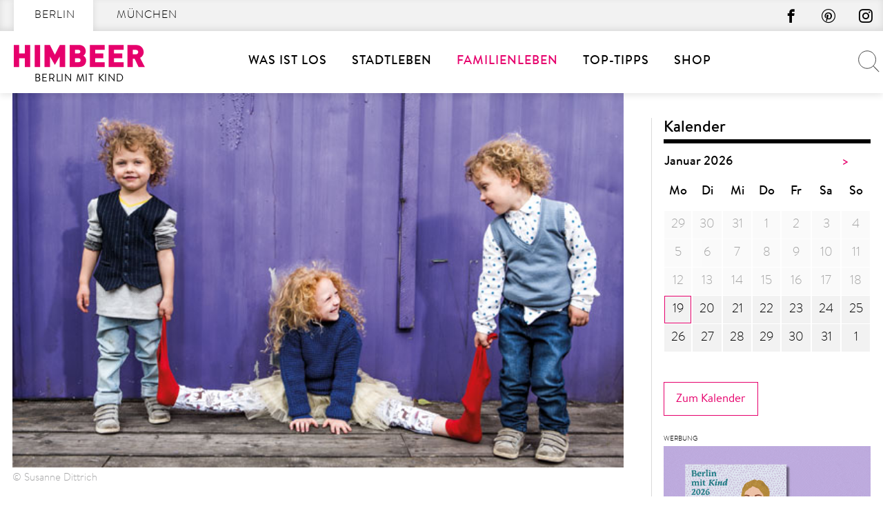

--- FILE ---
content_type: text/html; charset=UTF-8
request_url: https://berlinmitkind.de/familienleben/portrait-interview/wirkungsvoll-nachhaltige-kindermode/
body_size: 46248
content:
<!doctype html>
<html lang="de" prefix="og: https://ogp.me/ns#">
    <head>
        <meta charset="UTF-8">
        <meta name="viewport" content="width=device-width, initial-scale=1">
        <link rel="profile" href="http://gmpg.org/xfn/11">

        	<style>img:is([sizes="auto" i], [sizes^="auto," i]) { contain-intrinsic-size: 3000px 1500px }</style>
	
<!-- Suchmaschinen-Optimierung durch Rank Math PRO - https://rankmath.com/ -->
<title>Wirkungsvoll – Nachhaltige Kindermode // HIMBEER</title>
<link data-rocket-prefetch href="https://icu.berlinmitkind.de" rel="dns-prefetch"><link rel="preload" data-rocket-preload as="image" href="https://berlinmitkind.de/wp-content/uploads/2016/09/dreier-gruppe.jpg" imagesrcset="https://berlinmitkind.de/wp-content/uploads/2016/09/dreier-gruppe.jpg 620w, https://berlinmitkind.de/wp-content/uploads/2016/09/dreier-gruppe-450x276.jpg 450w" imagesizes="(max-width: 620px) 100vw, 620px" fetchpriority="high">
<meta name="description" content="Der Familienbetrieb Maas gehört zu den Gründungsgruppen der nachhaltigen Mode und prägt mit ihrem Online-Shop aktiv den nachhaltigen Modetrend."/>
<meta name="robots" content="follow, index, max-snippet:-1, max-video-preview:-1, max-image-preview:large"/>
<link rel="canonical" href="https://berlinmitkind.de/familienleben/portrait-interview/wirkungsvoll-nachhaltige-kindermode/" />
<meta property="og:locale" content="de_DE" />
<meta property="og:type" content="article" />
<meta property="og:title" content="Wirkungsvoll – Nachhaltige Kindermode // HIMBEER" />
<meta property="og:description" content="Der Familienbetrieb Maas gehört zu den Gründungsgruppen der nachhaltigen Mode und prägt mit ihrem Online-Shop aktiv den nachhaltigen Modetrend." />
<meta property="og:url" content="https://berlinmitkind.de/familienleben/portrait-interview/wirkungsvoll-nachhaltige-kindermode/" />
<meta property="og:site_name" content="Berlin mit Kind" />
<meta property="article:publisher" content="https://www.facebook.com/himbeer.berlin/" />
<meta property="article:section" content="Portraits" />
<meta property="og:updated_time" content="2020-11-11T10:59:20+01:00" />
<meta property="og:image" content="https://berlinmitkind.de/wp-content/uploads/2016/09/dreier-gruppe.jpg" />
<meta property="og:image:secure_url" content="https://berlinmitkind.de/wp-content/uploads/2016/09/dreier-gruppe.jpg" />
<meta property="og:image:width" content="620" />
<meta property="og:image:height" content="380" />
<meta property="og:image:alt" content="Nachhaltige Kindermode" />
<meta property="og:image:type" content="image/jpeg" />
<meta property="article:published_time" content="2016-10-01T12:09:35+02:00" />
<meta property="article:modified_time" content="2020-11-11T10:59:20+01:00" />
<meta name="twitter:card" content="summary_large_image" />
<meta name="twitter:title" content="Wirkungsvoll – Nachhaltige Kindermode // HIMBEER" />
<meta name="twitter:description" content="Der Familienbetrieb Maas gehört zu den Gründungsgruppen der nachhaltigen Mode und prägt mit ihrem Online-Shop aktiv den nachhaltigen Modetrend." />
<meta name="twitter:image" content="https://berlinmitkind.de/wp-content/uploads/2016/09/dreier-gruppe.jpg" />
<meta name="twitter:label1" content="Verfasst von" />
<meta name="twitter:data1" content="Anja Ihlenfeld" />
<meta name="twitter:label2" content="Lesedauer" />
<meta name="twitter:data2" content="2 Minuten" />
<script type="application/ld+json" class="rank-math-schema-pro">{"@context":"https://schema.org","@graph":[{"@type":"Place","@id":"https://berlinmitkind.de/#place","address":{"@type":"PostalAddress","streetAddress":"K\u00e4the-Niederkirchner-Str. 7","addressLocality":"Berlin","postalCode":"10407","addressCountry":"Deutschland"}},{"@type":["NewsMediaOrganization","Organization"],"@id":"https://berlinmitkind.de/#organization","name":"HIMBEER Verlag","url":"https://berlinmitkind.de","sameAs":["https://www.facebook.com/himbeer.berlin/"],"email":"kontakt@himbeer-verlag.com","address":{"@type":"PostalAddress","streetAddress":"K\u00e4the-Niederkirchner-Str. 7","addressLocality":"Berlin","postalCode":"10407","addressCountry":"Deutschland"},"contactPoint":[{"@type":"ContactPoint","telephone":"+49-30-92900599","contactType":"customer support"}],"location":{"@id":"https://berlinmitkind.de/#place"}},{"@type":"WebSite","@id":"https://berlinmitkind.de/#website","url":"https://berlinmitkind.de","name":"Berlin mit Kind","publisher":{"@id":"https://berlinmitkind.de/#organization"},"inLanguage":"de"},{"@type":"ImageObject","@id":"https://berlinmitkind.de/wp-content/uploads/2016/09/dreier-gruppe.jpg","url":"https://berlinmitkind.de/wp-content/uploads/2016/09/dreier-gruppe.jpg","width":"620","height":"380","inLanguage":"de"},{"@type":"BreadcrumbList","@id":"https://berlinmitkind.de/familienleben/portrait-interview/wirkungsvoll-nachhaltige-kindermode/#breadcrumb","itemListElement":[{"@type":"ListItem","position":"1","item":{"@id":"https://berlinmitkind.de/familienleben/","name":"Familienleben"}},{"@type":"ListItem","position":"2","item":{"@id":"https://berlinmitkind.de/familienleben/portrait-interview/","name":"Portraits"}},{"@type":"ListItem","position":"3","item":{"@id":"https://berlinmitkind.de/familienleben/portrait-interview/wirkungsvoll-nachhaltige-kindermode/","name":"Wirkungsvoll \u2013 nachhaltige Kindermode"}}]},{"@type":"WebPage","@id":"https://berlinmitkind.de/familienleben/portrait-interview/wirkungsvoll-nachhaltige-kindermode/#webpage","url":"https://berlinmitkind.de/familienleben/portrait-interview/wirkungsvoll-nachhaltige-kindermode/","name":"Wirkungsvoll \u2013 Nachhaltige Kindermode // HIMBEER","datePublished":"2016-10-01T12:09:35+02:00","dateModified":"2020-11-11T10:59:20+01:00","isPartOf":{"@id":"https://berlinmitkind.de/#website"},"primaryImageOfPage":{"@id":"https://berlinmitkind.de/wp-content/uploads/2016/09/dreier-gruppe.jpg"},"inLanguage":"de","breadcrumb":{"@id":"https://berlinmitkind.de/familienleben/portrait-interview/wirkungsvoll-nachhaltige-kindermode/#breadcrumb"}},{"@type":"Person","@id":"https://berlinmitkind.de/author/anja/","name":"Anja Ihlenfeld","description":"Selbst bestreitet sie es, aber Anja ist das Organisationstalent unter den drei HIMBEER-Gr\u00fcnderinnen und so f\u00fchrt sie die Gesch\u00e4fte des Verlages und leitet die Redaktion.","url":"https://berlinmitkind.de/author/anja/","image":{"@type":"ImageObject","@id":"https://secure.gravatar.com/avatar/a2e01760cebf1c412756635b3b2bfedf564c2ee7bf09e693ca3ff1a002877ba0?s=96&amp;d=mm&amp;r=g","url":"https://secure.gravatar.com/avatar/a2e01760cebf1c412756635b3b2bfedf564c2ee7bf09e693ca3ff1a002877ba0?s=96&amp;d=mm&amp;r=g","caption":"Anja Ihlenfeld","inLanguage":"de"},"worksFor":{"@id":"https://berlinmitkind.de/#organization"}},{"@type":"BlogPosting","headline":"Wirkungsvoll \u2013 Nachhaltige Kindermode // HIMBEER","keywords":"Nachhaltige Kindermode","datePublished":"2016-10-01T12:09:35+02:00","dateModified":"2020-11-11T10:59:20+01:00","articleSection":"Design, Nachhaltigkeit, Portraits","author":{"@id":"https://berlinmitkind.de/author/anja/","name":"Anja Ihlenfeld"},"publisher":{"@id":"https://berlinmitkind.de/#organization"},"description":"Der Familienbetrieb Maas geh\u00f6rt zu den Gr\u00fcndungsgruppen der nachhaltigen Mode und pr\u00e4gt mit ihrem Online-Shop aktiv den nachhaltigen Modetrend.","name":"Wirkungsvoll \u2013 Nachhaltige Kindermode // HIMBEER","@id":"https://berlinmitkind.de/familienleben/portrait-interview/wirkungsvoll-nachhaltige-kindermode/#richSnippet","isPartOf":{"@id":"https://berlinmitkind.de/familienleben/portrait-interview/wirkungsvoll-nachhaltige-kindermode/#webpage"},"image":{"@id":"https://berlinmitkind.de/wp-content/uploads/2016/09/dreier-gruppe.jpg"},"inLanguage":"de","mainEntityOfPage":{"@id":"https://berlinmitkind.de/familienleben/portrait-interview/wirkungsvoll-nachhaltige-kindermode/#webpage"}}]}</script>
<!-- /Rank Math WordPress SEO Plugin -->


<link rel="alternate" type="application/rss+xml" title="Berlin mit Kind &raquo; Feed" href="https://berlinmitkind.de/feed/" />
<script type="text/javascript" id="wpp-js" src="https://berlinmitkind.de/wp-content/plugins/wordpress-popular-posts/assets/js/wpp.min.js?ver=7.3.6" data-sampling="1" data-sampling-rate="100" data-api-url="https://berlinmitkind.de/wp-json/wordpress-popular-posts" data-post-id="369227" data-token="5e6bce5fa7" data-lang="0" data-debug="0"></script>
<style>[consent-id]:not(.rcb-content-blocker):not([consent-transaction-complete]):not([consent-visual-use-parent^="children:"]):not([consent-confirm]){opacity:0!important;}
.rcb-content-blocker+.rcb-content-blocker-children-fallback~*{display:none!important;}</style><link rel="preload" href="https://berlinmitkind.de/wp-content/de60ab8948179a167b810faa42519771/dist/1545084423.js?ver=d0a9e67d7481025d345fb9f698655441" as="script" />
<link rel="preload" href="https://berlinmitkind.de/wp-content/de60ab8948179a167b810faa42519771/dist/955375756.js?ver=fb7388ba27c66f5019d251cfe1d48a46" as="script" />
<link rel="preload" href="https://berlinmitkind.de/wp-content/plugins/real-cookie-banner-pro/public/lib/animate.css/animate.min.css?ver=4.1.1" as="style" />
<script data-cfasync="false" type="text/javascript" defer src="https://berlinmitkind.de/wp-content/de60ab8948179a167b810faa42519771/dist/1545084423.js?ver=d0a9e67d7481025d345fb9f698655441" id="real-cookie-banner-pro-vendor-real-cookie-banner-pro-banner-js"></script>
<script type="application/json" data-skip-lazy-load="js-extra" data-skip-moving="true" data-no-defer nitro-exclude data-alt-type="application/ld+json" data-dont-merge data-wpmeteor-nooptimize="true" data-cfasync="false" id="a6fd279c9344373bfedf813172340a4931-js-extra">{"slug":"real-cookie-banner-pro","textDomain":"real-cookie-banner","version":"5.2.9","restUrl":"https:\/\/berlinmitkind.de\/wp-json\/real-cookie-banner\/v1\/","restNamespace":"real-cookie-banner\/v1","restPathObfuscateOffset":"ef0816d3c915cfb2","restRoot":"https:\/\/berlinmitkind.de\/wp-json\/","restQuery":{"_v":"5.2.9","_locale":"user"},"restNonce":"5e6bce5fa7","restRecreateNonceEndpoint":"https:\/\/berlinmitkind.de\/wp-admin\/admin-ajax.php?action=rest-nonce","publicUrl":"https:\/\/berlinmitkind.de\/wp-content\/plugins\/real-cookie-banner-pro\/public\/","chunkFolder":"dist","chunksLanguageFolder":"https:\/\/berlinmitkind.de\/wp-content\/languages\/mo-cache\/real-cookie-banner-pro\/","chunks":{"chunk-config-tab-blocker.lite.js":["de_DE-83d48f038e1cf6148175589160cda67e","de_DE-e5c2f3318cd06f18a058318f5795a54b","de_DE-76129424d1eb6744d17357561a128725","de_DE-d3d8ada331df664d13fa407b77bc690b"],"chunk-config-tab-blocker.pro.js":["de_DE-ddf5ae983675e7b6eec2afc2d53654a2","de_DE-487d95eea292aab22c80aa3ae9be41f0","de_DE-ab0e642081d4d0d660276c9cebfe9f5d","de_DE-0f5f6074a855fa677e6086b82145bd50"],"chunk-config-tab-consent.lite.js":["de_DE-3823d7521a3fc2857511061e0d660408"],"chunk-config-tab-consent.pro.js":["de_DE-9cb9ecf8c1e8ce14036b5f3a5e19f098"],"chunk-config-tab-cookies.lite.js":["de_DE-1a51b37d0ef409906245c7ed80d76040","de_DE-e5c2f3318cd06f18a058318f5795a54b","de_DE-76129424d1eb6744d17357561a128725"],"chunk-config-tab-cookies.pro.js":["de_DE-572ee75deed92e7a74abba4b86604687","de_DE-487d95eea292aab22c80aa3ae9be41f0","de_DE-ab0e642081d4d0d660276c9cebfe9f5d"],"chunk-config-tab-dashboard.lite.js":["de_DE-f843c51245ecd2b389746275b3da66b6"],"chunk-config-tab-dashboard.pro.js":["de_DE-ae5ae8f925f0409361cfe395645ac077"],"chunk-config-tab-import.lite.js":["de_DE-66df94240f04843e5a208823e466a850"],"chunk-config-tab-import.pro.js":["de_DE-e5fee6b51986d4ff7a051d6f6a7b076a"],"chunk-config-tab-licensing.lite.js":["de_DE-e01f803e4093b19d6787901b9591b5a6"],"chunk-config-tab-licensing.pro.js":["de_DE-4918ea9704f47c2055904e4104d4ffba"],"chunk-config-tab-scanner.lite.js":["de_DE-b10b39f1099ef599835c729334e38429"],"chunk-config-tab-scanner.pro.js":["de_DE-752a1502ab4f0bebfa2ad50c68ef571f"],"chunk-config-tab-settings.lite.js":["de_DE-37978e0b06b4eb18b16164a2d9c93a2c"],"chunk-config-tab-settings.pro.js":["de_DE-e59d3dcc762e276255c8989fbd1f80e3"],"chunk-config-tab-tcf.lite.js":["de_DE-4f658bdbf0aa370053460bc9e3cd1f69","de_DE-e5c2f3318cd06f18a058318f5795a54b","de_DE-d3d8ada331df664d13fa407b77bc690b"],"chunk-config-tab-tcf.pro.js":["de_DE-e1e83d5b8a28f1f91f63b9de2a8b181a","de_DE-487d95eea292aab22c80aa3ae9be41f0","de_DE-0f5f6074a855fa677e6086b82145bd50"]},"others":{"customizeValuesBanner":"{\"layout\":{\"type\":\"dialog\",\"maxHeightEnabled\":true,\"maxHeight\":785,\"dialogMaxWidth\":660,\"dialogPosition\":\"middleCenter\",\"dialogMargin\":[0,0,0,0],\"bannerPosition\":\"bottom\",\"bannerMaxWidth\":1024,\"dialogBorderRadius\":0,\"borderRadius\":0,\"animationIn\":\"slideInUp\",\"animationInDuration\":500,\"animationInOnlyMobile\":true,\"animationOut\":\"slideOutDown\",\"animationOutDuration\":500,\"animationOutOnlyMobile\":true,\"overlay\":true,\"overlayBg\":\"#afafaf\",\"overlayBgAlpha\":50,\"overlayBlur\":6},\"decision\":{\"acceptAll\":\"button\",\"acceptEssentials\":\"button\",\"showCloseIcon\":true,\"acceptIndividual\":\"button\",\"buttonOrder\":\"all,essential,save,individual\",\"showGroups\":false,\"groupsFirstView\":false,\"saveButton\":\"always\"},\"design\":{\"bg\":\"#ffffff\",\"textAlign\":\"center\",\"linkTextDecoration\":\"underline\",\"borderWidth\":15,\"borderColor\":\"#ffffff\",\"fontSize\":14,\"fontColor\":\"#2b2b2b\",\"fontInheritFamily\":true,\"fontFamily\":\"Arial, Helvetica, sans-serif\",\"fontWeight\":\"normal\",\"boxShadowEnabled\":false,\"boxShadowOffsetX\":0,\"boxShadowOffsetY\":4,\"boxShadowBlurRadius\":27,\"boxShadowSpreadRadius\":0,\"boxShadowColor\":\"#6b6b6b\",\"boxShadowColorAlpha\":20},\"headerDesign\":{\"inheritBg\":true,\"bg\":\"#f4f4f4\",\"inheritTextAlign\":true,\"textAlign\":\"center\",\"padding\":[15,20,15,20],\"logo\":\"\",\"logoRetina\":\"\",\"logoMaxHeight\":47,\"logoPosition\":\"left\",\"logoMargin\":[5,5,5,0],\"fontSize\":18,\"fontColor\":\"#000000\",\"fontInheritFamily\":true,\"fontFamily\":\"Arial, Helvetica, sans-serif\",\"fontWeight\":\"bold\",\"borderWidth\":1,\"borderColor\":\"#cccccc\"},\"bodyDesign\":{\"padding\":[10,20,0,20],\"descriptionInheritFontSize\":true,\"descriptionFontSize\":14,\"dottedGroupsInheritFontSize\":true,\"dottedGroupsFontSize\":14,\"dottedGroupsBulletColor\":\"#000000\",\"teachingsInheritTextAlign\":true,\"teachingsTextAlign\":\"center\",\"teachingsSeparatorActive\":true,\"teachingsSeparatorWidth\":100,\"teachingsSeparatorHeight\":3,\"teachingsSeparatorColor\":\"#cccccc\",\"teachingsInheritFontSize\":false,\"teachingsFontSize\":12,\"teachingsInheritFontColor\":false,\"teachingsFontColor\":\"#757575\",\"accordionMargin\":[10,0,5,0],\"accordionPadding\":[5,10,5,10],\"accordionArrowType\":\"outlined\",\"accordionArrowColor\":\"#000000\",\"accordionBg\":\"#ffffff\",\"accordionActiveBg\":\"#f9f9f9\",\"accordionHoverBg\":\"#efefef\",\"accordionBorderWidth\":1,\"accordionBorderColor\":\"#efefef\",\"accordionTitleFontSize\":12,\"accordionTitleFontColor\":\"#2b2b2b\",\"accordionTitleFontWeight\":\"normal\",\"accordionDescriptionMargin\":[5,0,0,0],\"accordionDescriptionFontSize\":12,\"accordionDescriptionFontColor\":\"#757575\",\"accordionDescriptionFontWeight\":\"normal\",\"acceptAllOneRowLayout\":false,\"acceptAllPadding\":[10,10,10,10],\"acceptAllBg\":\"#15779b\",\"acceptAllTextAlign\":\"center\",\"acceptAllFontSize\":18,\"acceptAllFontColor\":\"#ffffff\",\"acceptAllFontWeight\":\"normal\",\"acceptAllBorderWidth\":0,\"acceptAllBorderColor\":\"#000000\",\"acceptAllHoverBg\":\"#11607d\",\"acceptAllHoverFontColor\":\"#ffffff\",\"acceptAllHoverBorderColor\":\"#000000\",\"acceptEssentialsUseAcceptAll\":true,\"acceptEssentialsButtonType\":\"\",\"acceptEssentialsPadding\":[10,10,10,10],\"acceptEssentialsBg\":\"#ffffff\",\"acceptEssentialsTextAlign\":\"center\",\"acceptEssentialsFontSize\":18,\"acceptEssentialsFontColor\":\"#0a0a0a\",\"acceptEssentialsFontWeight\":\"normal\",\"acceptEssentialsBorderWidth\":0,\"acceptEssentialsBorderColor\":\"#000000\",\"acceptEssentialsHoverBg\":\"#e8e8e8\",\"acceptEssentialsHoverFontColor\":\"#000000\",\"acceptEssentialsHoverBorderColor\":\"#000000\",\"acceptIndividualPadding\":[5,5,5,5],\"acceptIndividualBg\":\"#ffffff\",\"acceptIndividualTextAlign\":\"center\",\"acceptIndividualFontSize\":16,\"acceptIndividualFontColor\":\"#15779b\",\"acceptIndividualFontWeight\":\"normal\",\"acceptIndividualBorderWidth\":0,\"acceptIndividualBorderColor\":\"#e6006c\",\"acceptIndividualHoverBg\":\"#ffffff\",\"acceptIndividualHoverFontColor\":\"#11607d\",\"acceptIndividualHoverBorderColor\":\"#e6006c\"},\"footerDesign\":{\"poweredByLink\":true,\"inheritBg\":true,\"bg\":\"#f4f4f4\",\"inheritTextAlign\":true,\"textAlign\":\"center\",\"padding\":[7,20,11,20],\"fontSize\":14,\"fontColor\":\"#757575\",\"fontInheritFamily\":true,\"fontFamily\":\"Arial, Helvetica, sans-serif\",\"fontWeight\":\"normal\",\"hoverFontColor\":\"#2b2b2b\",\"borderWidth\":1,\"borderColor\":\"#cccccc\",\"languageSwitcher\":\"disabled\"},\"texts\":{\"headline\":\"Privatsph\\u00e4re-Einstellungen\",\"description\":\"Die Datenverarbeitung kann mit deiner Einwilligung oder auf Basis eines berechtigten Interesses erfolgen, dem du in den Privatsph\\u00e4re-Einstellungen widersprechen kannst. Du hast das Recht, nicht einzuwilligen und deine Einwilligung zu einem sp\\u00e4teren Zeitpunkt zu \\u00e4ndern oder zu widerrufen. Weitere Informationen zur Verwendung deiner Daten findest du in unserer {{privacyPolicy}}Datenschutzerkl\\u00e4rung{{\\\/privacyPolicy}}.\",\"acceptAll\":\"Alle akzeptieren\",\"acceptEssentials\":\"Weiter mit vollem Datenschutz\",\"acceptIndividual\":\"Privatsph\\u00e4re-Einstellungen individuell festlegen\",\"poweredBy\":\"4\",\"dataProcessingInUnsafeCountries\":\"\",\"ageNoticeBanner\":\"\",\"ageNoticeBlocker\":\"\",\"listServicesNotice\":\"\",\"listServicesLegitimateInterestNotice\":\"Au\\u00dferdem werden {{services}} auf der Grundlage eines berechtigten Interesses geladen.\",\"tcfStacksCustomName\":\"Services mit verschiedenen Zwecken au\\u00dferhalb des TCF-Standards\",\"tcfStacksCustomDescription\":\"Services, die Einwilligungen nicht \\u00fcber den TCF-Standard, sondern \\u00fcber andere Technologien teilen. Diese werden nach ihrem Zweck in mehrere Gruppen unterteilt. Einige davon werden aufgrund eines berechtigten Interesses genutzt (z.B. Gefahrenabwehr), andere werden nur mit deiner Einwilligung genutzt. Details zu den einzelnen Gruppen und Zwecken der Services findest du in den individuellen Privatsph\\u00e4re-Einstellungen.\",\"consentForwardingExternalHosts\":\"Deine Einwilligung gilt auch auf {{websites}}.\",\"blockerHeadline\":\"{{name}} aufgrund von Privatsph\\u00e4re-Einstellungen blockiert\",\"blockerLinkShowMissing\":\"Zeige alle Services, in die du noch einwilligen musst\",\"blockerLoadButton\":\"Services akzeptieren und Inhalte laden\",\"blockerAcceptInfo\":\"Wenn du die blockierten Inhalte l\\u00e4dst, werden deine Datenschutzeinstellungen angepasst. Inhalte aus diesem Service werden in Zukunft nicht mehr blockiert.\",\"stickyHistory\":\"Historie der Privatsph\\u00e4re-Einstellungen\",\"stickyRevoke\":\"Einwilligungen widerrufen\",\"stickyRevokeSuccessMessage\":\"Du hast die Einwilligung f\\u00fcr Services mit dessen Cookies und Verarbeitung personenbezogener Daten erfolgreich widerrufen. Die Seite wird jetzt neu geladen!\",\"stickyChange\":\"Privatsph\\u00e4re-Einstellungen \\u00e4ndern\"},\"individualLayout\":{\"inheritDialogMaxWidth\":true,\"dialogMaxWidth\":606,\"inheritBannerMaxWidth\":true,\"bannerMaxWidth\":1980,\"descriptionTextAlign\":\"left\"},\"group\":{\"checkboxBg\":\"#ffffff\",\"checkboxBorderWidth\":1,\"checkboxBorderColor\":\"#000000\",\"checkboxActiveColor\":\"#ffffff\",\"checkboxActiveBg\":\"#e6006c\",\"checkboxActiveBorderColor\":\"#e6006c\",\"groupInheritBg\":true,\"groupBg\":\"#f4f4f4\",\"groupPadding\":[0,0,10,0],\"groupSpacing\":10,\"groupBorderRadius\":0,\"groupBorderWidth\":0,\"groupBorderColor\":\"#f4f4f4\",\"headlineFontSize\":16,\"headlineFontWeight\":\"normal\",\"headlineFontColor\":\"#2b2b2b\",\"descriptionFontSize\":14,\"descriptionFontColor\":\"#757575\",\"linkColor\":\"#757575\",\"linkHoverColor\":\"#2b2b2b\",\"detailsHideLessRelevant\":true},\"saveButton\":{\"useAcceptAll\":true,\"type\":\"button\",\"padding\":[5,5,5,5],\"bg\":\"#ffffff\",\"textAlign\":\"center\",\"fontSize\":16,\"fontColor\":\"#e6006c\",\"fontWeight\":\"normal\",\"borderWidth\":1,\"borderColor\":\"#e6006c\",\"hoverBg\":\"#e6006c\",\"hoverFontColor\":\"#ffffff\",\"hoverBorderColor\":\"#e6006c\"},\"individualTexts\":{\"headline\":\"Individuelle Privatsph\\u00e4re-Einstellungen\",\"description\":\"Wir verwenden Cookies und \\u00e4hnliche Technologien auf unserer Website und verarbeiten personenbezogene Daten von dir (z.B. IP-Adresse), um z.B. Inhalte und Anzeigen zu personalisieren, Medien von Drittanbietern einzubinden oder Zugriffe auf unsere Website zu analysieren. Die Datenverarbeitung kann auch erst in Folge gesetzter Cookies stattfinden. Wir teilen diese Daten mit Dritten, die wir in den Privatsph\\u00e4re-Einstellungen benennen.<br \\\/><br \\\/>Die Datenverarbeitung kann mit deiner Einwilligung oder auf Basis eines berechtigten Interesses erfolgen, dem du in den Privatsph\\u00e4re-Einstellungen widersprechen kannst. Du hast das Recht, nicht einzuwilligen und deine Einwilligung zu einem sp\\u00e4teren Zeitpunkt zu \\u00e4ndern oder zu widerrufen. Weitere Informationen zur Verwendung deiner Daten findest du in unserer {{privacyPolicy}}Datenschutzerkl\\u00e4rung{{\\\/privacyPolicy}}.<br \\\/><br \\\/>Im Folgenden findest du eine \\u00dcbersicht \\u00fcber alle Services, die von dieser Website genutzt werden. Du kannst dir detaillierte Informationen zu jedem Service ansehen und ihm einzeln zustimmen oder von deinem Widerspruchsrecht Gebrauch machen.\",\"save\":\"Individuelle Auswahl speichern\",\"showMore\":\"Service-Informationen anzeigen\",\"hideMore\":\"Service-Informationen ausblenden\",\"postamble\":\"\"},\"mobile\":{\"enabled\":true,\"maxHeight\":400,\"hideHeader\":false,\"alignment\":\"bottom\",\"scalePercent\":90,\"scalePercentVertical\":-50},\"sticky\":{\"enabled\":false,\"animationsEnabled\":true,\"alignment\":\"left\",\"bubbleBorderRadius\":50,\"icon\":\"fingerprint\",\"iconCustom\":\"\",\"iconCustomRetina\":\"\",\"iconSize\":30,\"iconColor\":\"#ffffff\",\"bubbleMargin\":[10,20,20,20],\"bubblePadding\":15,\"bubbleBg\":\"#e6006c\",\"bubbleBorderWidth\":0,\"bubbleBorderColor\":\"#10556f\",\"boxShadowEnabled\":true,\"boxShadowOffsetX\":0,\"boxShadowOffsetY\":2,\"boxShadowBlurRadius\":5,\"boxShadowSpreadRadius\":1,\"boxShadowColor\":\"#105b77\",\"boxShadowColorAlpha\":40,\"bubbleHoverBg\":\"#ffffff\",\"bubbleHoverBorderColor\":\"#000000\",\"hoverIconColor\":\"#000000\",\"hoverIconCustom\":\"\",\"hoverIconCustomRetina\":\"\",\"menuFontSize\":16,\"menuBorderRadius\":5,\"menuItemSpacing\":10,\"menuItemPadding\":[5,10,5,10]},\"customCss\":{\"css\":\"\",\"antiAdBlocker\":\"y\"}}","isPro":true,"showProHints":false,"proUrl":"https:\/\/devowl.io\/de\/go\/real-cookie-banner?source=rcb-lite","showLiteNotice":false,"frontend":{"groups":"[{\"id\":1220,\"name\":\"Erforderliche Dienste\",\"slug\":\"essenziell\",\"description\":\"Diesem Services kann nicht widersprochen werden. Dieser Services ist f\\u00fcr die grundlegende Funktionalit\\u00e4t der Website erforderlich und dient dem Schutz Ihrer Privatsph\\u00e4re.\",\"isEssential\":true,\"isDefault\":true,\"items\":[{\"id\":1361777,\"name\":\"Real Cookie Banner\",\"purpose\":\"Real Cookie Banner bittet Website-Besucher um die Einwilligung zum Setzen von Cookies und zur Verarbeitung personenbezogener Daten. Dazu wird jedem Website-Besucher eine UUID (pseudonyme Identifikation des Nutzers) zugewiesen, die bis zum Ablauf des Cookies zur Speicherung der Einwilligung g\\u00fcltig ist. Cookies werden dazu verwendet, um zu testen, ob Cookies gesetzt werden k\\u00f6nnen, um Referenz auf die dokumentierte Einwilligung zu speichern, um zu speichern, in welche Services aus welchen Service-Gruppen der Besucher eingewilligt hat, und, falls Einwilligung nach dem Transparency &amp; Consent Framework (TCF) eingeholt werden, um die Einwilligungen in TCF Partner, Zwecke, besondere Zwecke, Funktionen und besondere Funktionen zu speichern. Im Rahmen der Darlegungspflicht nach DSGVO wird die erhobene Einwilligung vollumf\\u00e4nglich dokumentiert. Dazu z\\u00e4hlt neben den Services und Service-Gruppen, in welche der Besucher eingewilligt hat, und falls Einwilligung nach dem TCF Standard eingeholt werden, in welche TCF Partner, Zwecke und Funktionen der Besucher eingewilligt hat, alle Einstellungen des Cookie Banners zum Zeitpunkt der Einwilligung als auch die technischen Umst\\u00e4nde (z.B. Gr\\u00f6\\u00dfe des Sichtbereichs bei der Einwilligung) und die Nutzerinteraktionen (z.B. Klick auf Buttons), die zur Einwilligung gef\\u00fchrt haben. Die Einwilligung wird pro Sprache einmal erhoben.\",\"providerContact\":{\"phone\":\"\",\"email\":\"\",\"link\":\"\"},\"isProviderCurrentWebsite\":true,\"provider\":\"\",\"uniqueName\":\"\",\"isEmbeddingOnlyExternalResources\":false,\"legalBasis\":\"legal-requirement\",\"dataProcessingInCountries\":[],\"dataProcessingInCountriesSpecialTreatments\":[],\"technicalDefinitions\":[{\"type\":\"http\",\"name\":\"real_cookie_banner*\",\"host\":\".berlinmitkind.de\",\"duration\":365,\"durationUnit\":\"d\",\"isSessionDuration\":false,\"purpose\":\"Eindeutiger Identifikator f\\u00fcr die Einwilligung, aber nicht f\\u00fcr den Website-Besucher. Revisionshash f\\u00fcr die Einstellungen des Cookie-Banners (Texte, Farben, Funktionen, Servicegruppen, Dienste, Content Blocker usw.). IDs f\\u00fcr eingewilligte Services und Service-Gruppen.\"},{\"type\":\"http\",\"name\":\"real_cookie_banner*-tcf\",\"host\":\".berlinmitkind.de\",\"duration\":365,\"durationUnit\":\"d\",\"isSessionDuration\":false,\"purpose\":\"Im Rahmen von TCF gesammelte Einwilligungen, die im TC-String-Format gespeichert werden, einschlie\\u00dflich TCF-Vendoren, -Zwecke, -Sonderzwecke, -Funktionen und -Sonderfunktionen.\"},{\"type\":\"http\",\"name\":\"real_cookie_banner*-gcm\",\"host\":\".berlinmitkind.de\",\"duration\":365,\"durationUnit\":\"d\",\"isSessionDuration\":false,\"purpose\":\"Die im Google Consent Mode gesammelten Einwilligungen in die verschiedenen Einwilligungstypen (Zwecke) werden f\\u00fcr alle mit dem Google Consent Mode kompatiblen Services gespeichert.\"},{\"type\":\"http\",\"name\":\"real_cookie_banner-test\",\"host\":\".berlinmitkind.de\",\"duration\":365,\"durationUnit\":\"d\",\"isSessionDuration\":false,\"purpose\":\"Cookie, der gesetzt wurde, um die Funktionalit\\u00e4t von HTTP-Cookies zu testen. Wird sofort nach dem Test gel\\u00f6scht.\"},{\"type\":\"local\",\"name\":\"real_cookie_banner*\",\"host\":\"https:\\\/\\\/berlinmitkind.de\",\"duration\":1,\"durationUnit\":\"d\",\"isSessionDuration\":false,\"purpose\":\"Eindeutiger Identifikator f\\u00fcr die Einwilligung, aber nicht f\\u00fcr den Website-Besucher. Revisionshash f\\u00fcr die Einstellungen des Cookie-Banners (Texte, Farben, Funktionen, Service-Gruppen, Services, Content Blocker usw.). IDs f\\u00fcr eingewilligte Services und Service-Gruppen. Wird nur solange gespeichert, bis die Einwilligung auf dem Website-Server dokumentiert ist.\"},{\"type\":\"local\",\"name\":\"real_cookie_banner*-tcf\",\"host\":\"https:\\\/\\\/berlinmitkind.de\",\"duration\":1,\"durationUnit\":\"d\",\"isSessionDuration\":false,\"purpose\":\"Im Rahmen von TCF gesammelte Einwilligungen werden im TC-String-Format gespeichert, einschlie\\u00dflich TCF Vendoren, Zwecke, besondere Zwecke, Funktionen und besondere Funktionen. Wird nur solange gespeichert, bis die Einwilligung auf dem Website-Server dokumentiert ist.\"},{\"type\":\"local\",\"name\":\"real_cookie_banner*-gcm\",\"host\":\"https:\\\/\\\/berlinmitkind.de\",\"duration\":1,\"durationUnit\":\"d\",\"isSessionDuration\":false,\"purpose\":\"Im Rahmen des Google Consent Mode erfasste Einwilligungen werden f\\u00fcr alle mit dem Google Consent Mode kompatiblen Services in Einwilligungstypen (Zwecke) gespeichert. Wird nur solange gespeichert, bis die Einwilligung auf dem Website-Server dokumentiert ist.\"},{\"type\":\"local\",\"name\":\"real_cookie_banner-consent-queue*\",\"host\":\"https:\\\/\\\/berlinmitkind.de\",\"duration\":1,\"durationUnit\":\"d\",\"isSessionDuration\":false,\"purpose\":\"Lokale Zwischenspeicherung (Caching) der Auswahl im Cookie-Banner, bis der Server die Einwilligung dokumentiert; Dokumentation periodisch oder bei Seitenwechseln versucht, wenn der Server nicht verf\\u00fcgbar oder \\u00fcberlastet ist.\"}],\"codeDynamics\":[],\"providerPrivacyPolicyUrl\":\"\",\"providerLegalNoticeUrl\":\"\",\"tagManagerOptInEventName\":\"\",\"tagManagerOptOutEventName\":\"\",\"googleConsentModeConsentTypes\":[],\"executePriority\":10,\"codeOptIn\":\"\",\"executeCodeOptInWhenNoTagManagerConsentIsGiven\":false,\"codeOptOut\":\"\",\"executeCodeOptOutWhenNoTagManagerConsentIsGiven\":false,\"deleteTechnicalDefinitionsAfterOptOut\":false,\"codeOnPageLoad\":\"\",\"presetId\":\"real-cookie-banner\"},{\"id\":1361778,\"name\":\"MyFonts\",\"purpose\":\"Die Einbindung der MyFonts-Schriftarten und die Nutzung von MyFonts erfolgt zur visuellen Gestaltung unserer Website und zur einheitlichen Darstellung von Schriftarten. \",\"providerContact\":{\"phone\":\"\",\"email\":\"\",\"link\":\"\"},\"isProviderCurrentWebsite\":true,\"provider\":\"\",\"uniqueName\":\"myfonts\",\"isEmbeddingOnlyExternalResources\":false,\"legalBasis\":\"legitimate-interest\",\"dataProcessingInCountries\":[\"US\"],\"dataProcessingInCountriesSpecialTreatments\":[],\"technicalDefinitions\":[{\"type\":\"http\",\"name\":\"__cf_bm\",\"host\":\".myfonts.net\",\"duration\":30,\"durationUnit\":\"m\",\"isSessionDuration\":false,\"purpose\":\"Z\\u00e4hlt die Verwendung der MyFonts Schriften zur Abrechnung\"}],\"codeDynamics\":[],\"providerPrivacyPolicyUrl\":\"\",\"providerLegalNoticeUrl\":\"\",\"tagManagerOptInEventName\":\"\",\"tagManagerOptOutEventName\":\"\",\"googleConsentModeConsentTypes\":[],\"executePriority\":10,\"codeOptIn\":\"\",\"executeCodeOptInWhenNoTagManagerConsentIsGiven\":false,\"codeOptOut\":\"\",\"executeCodeOptOutWhenNoTagManagerConsentIsGiven\":false,\"deleteTechnicalDefinitionsAfterOptOut\":false,\"codeOnPageLoad\":\"\",\"presetId\":\"\"}]},{\"id\":1224,\"name\":\"Instagram\",\"slug\":\"instagram\",\"description\":\"Einwilligung zur Datenverarbeitung durch Instagram\",\"isEssential\":false,\"isDefault\":false,\"items\":[{\"id\":1361781,\"name\":\"Instagram\",\"purpose\":\"Instagram erm\\u00f6glicht das Einbetten von Inhalten auf Websites, die auf instagram.com ver\\u00f6ffentlicht werden, um die Website mit Videos zu verbessern. Dies erfordert die Verarbeitung der IP-Adresse und der Metadaten des Nutzers. Cookies oder Cookie-\\u00e4hnliche Technologien k\\u00f6nnen gespeichert und ausgelesen werden. Diese k\\u00f6nnen personenbezogene Daten und technische Daten wie Nutzer-IDs, Sicherheits-Tokens und Push-Benachrichtigungen enthalten. Diese Daten k\\u00f6nnen verwendet werden, um besuchte Websites zu erfassen, detaillierte Statistiken \\u00fcber das Nutzerverhalten zu erstellen und um die Dienste von Meta zu verbessern. Sie k\\u00f6nnen auch zur Profilerstellung verwendet werden, z. B. um dir personalisierte Dienste anzubieten, wie Werbung auf der Grundlage deiner Interessen oder Empfehlungen. Diese Daten k\\u00f6nnen von Meta mit den Daten von Nutzern verkn\\u00fcpft werden, die auf den Websites von Meta (z. B. facebook.com und instagram.com) angemeldet sind. F\\u00fcr einige dieser Zwecke verwendet Meta Informationen \\u00fcber ihre Produkte und die genutzten Ger\\u00e4te. Die Informationen, die sie f\\u00fcr diese Zwecke verwenden, werden automatisch von ihren Systemen verarbeitet. In einigen F\\u00e4llen wird jedoch auch eine manuelle \\u00dcberpr\\u00fcfung vorgenommen, um auf die Nutzer-Daten zuzugreifen und sie zu \\u00fcberpr\\u00fcfen. Meta gibt die gesammelten Informationen weltweit weiter, sowohl intern in ihren B\\u00fcros und Rechenzentren als auch extern an ihre Partner, Messdienstleister, Serviceanbieter und andere Dritte.\",\"providerContact\":{\"phone\":\"\",\"email\":\"\",\"link\":\"\"},\"isProviderCurrentWebsite\":false,\"provider\":\"Meta Platforms Ireland Limited, 4 Grand Canal Square Grand Canal Harbour, Dublin 2, Irland\",\"uniqueName\":\"smash-balloon-social-photo-feed\",\"isEmbeddingOnlyExternalResources\":false,\"legalBasis\":\"consent\",\"dataProcessingInCountries\":[\"US\",\"IE\",\"SG\",\"DK\",\"SE\"],\"dataProcessingInCountriesSpecialTreatments\":[\"provider-is-self-certified-trans-atlantic-data-privacy-framework\"],\"technicalDefinitions\":[{\"type\":\"http\",\"name\":\"rur\",\"host\":\".instagram.com\",\"duration\":0,\"durationUnit\":\"y\",\"isSessionDuration\":true,\"purpose\":\"\"},{\"type\":\"http\",\"name\":\"shbid\",\"host\":\".instagram.com\",\"duration\":7,\"durationUnit\":\"d\",\"isSessionDuration\":false,\"purpose\":\"\"},{\"type\":\"http\",\"name\":\"shbts\",\"host\":\".instagram.com\",\"duration\":7,\"durationUnit\":\"d\",\"isSessionDuration\":false,\"purpose\":\"\"},{\"type\":\"http\",\"name\":\"sessionid\",\"host\":\".instagram.com\",\"duration\":1,\"durationUnit\":\"y\",\"isSessionDuration\":false,\"purpose\":\"\"},{\"type\":\"http\",\"name\":\"ds_user_id\",\"host\":\".instagram.com\",\"duration\":3,\"durationUnit\":\"mo\",\"isSessionDuration\":false,\"purpose\":\"\"},{\"type\":\"http\",\"name\":\"csrftoken\",\"host\":\".instagram.com\",\"duration\":1,\"durationUnit\":\"y\",\"isSessionDuration\":false,\"purpose\":\"\"},{\"type\":\"local\",\"name\":\"pigeon_state\",\"host\":\"https:\\\/\\\/www.instagram.com\",\"duration\":0,\"durationUnit\":\"y\",\"isSessionDuration\":false,\"purpose\":\"\"},{\"type\":\"local\",\"name\":\"mw_worker_ready\",\"host\":\"https:\\\/\\\/www.instagram.com\",\"duration\":1,\"durationUnit\":\"y\",\"isSessionDuration\":false,\"purpose\":\"\"},{\"type\":\"local\",\"name\":\"has_interop_upgraded\",\"host\":\"https:\\\/\\\/www.instagram.com\",\"duration\":1,\"durationUnit\":\"y\",\"isSessionDuration\":false,\"purpose\":\"\"},{\"type\":\"local\",\"name\":\"Session\",\"host\":\"https:\\\/\\\/www.instagram.com\",\"duration\":1,\"durationUnit\":\"y\",\"isSessionDuration\":false,\"purpose\":\"\"},{\"type\":\"local\",\"name\":\"armadillo_msgr_mutex\",\"host\":\"https:\\\/\\\/www.instagram.com\",\"duration\":1,\"durationUnit\":\"y\",\"isSessionDuration\":false,\"purpose\":\"\"},{\"type\":\"local\",\"name\":\"hb_timestamp\",\"host\":\"https:\\\/\\\/www.instagram.com\",\"duration\":1,\"durationUnit\":\"y\",\"isSessionDuration\":false,\"purpose\":\"\"},{\"type\":\"local\",\"name\":\"pixel_fire_ts\",\"host\":\"https:\\\/\\\/www.instagram.com\",\"duration\":1,\"durationUnit\":\"y\",\"isSessionDuration\":false,\"purpose\":\"\"},{\"type\":\"local\",\"name\":\"armadillo_msgr_local_takeover\",\"host\":\"https:\\\/\\\/www.instagram.com\",\"duration\":1,\"durationUnit\":\"y\",\"isSessionDuration\":false,\"purpose\":\"\"},{\"type\":\"local\",\"name\":\"cu_sessions\",\"host\":\"https:\\\/\\\/www.instagram.com\",\"duration\":1,\"durationUnit\":\"y\",\"isSessionDuration\":false,\"purpose\":\"\"},{\"type\":\"local\",\"name\":\"banzai:last_storage_flush\",\"host\":\"https:\\\/\\\/www.instagram.com\",\"duration\":1,\"durationUnit\":\"y\",\"isSessionDuration\":false,\"purpose\":\"\"},{\"type\":\"local\",\"name\":\"fr\",\"host\":\"https:\\\/\\\/www.instagram.com\",\"duration\":1,\"durationUnit\":\"y\",\"isSessionDuration\":false,\"purpose\":\"\"},{\"type\":\"local\",\"name\":\"cu_version\",\"host\":\"https:\\\/\\\/www.instagram.com\",\"duration\":1,\"durationUnit\":\"y\",\"isSessionDuration\":false,\"purpose\":\"\"},{\"type\":\"local\",\"name\":\"_oz_bandwidthAndTTFBSamples\",\"host\":\"https:\\\/\\\/www.instagram.com\",\"duration\":1,\"durationUnit\":\"y\",\"isSessionDuration\":false,\"purpose\":\"\"},{\"type\":\"local\",\"name\":\"armadillo_msgr_data_loss_stats\",\"host\":\"https:\\\/\\\/www.instagram.com\",\"duration\":1,\"durationUnit\":\"y\",\"isSessionDuration\":false,\"purpose\":\"\"},{\"type\":\"local\",\"name\":\"falco_queue_log*\",\"host\":\"https:\\\/\\\/www.instagram.com\",\"duration\":1,\"durationUnit\":\"y\",\"isSessionDuration\":false,\"purpose\":\"\"},{\"type\":\"local\",\"name\":\"_oz_bandwidthEstimate\",\"host\":\"https:\\\/\\\/www.instagram.com\",\"duration\":1,\"durationUnit\":\"y\",\"isSessionDuration\":false,\"purpose\":\"\"},{\"type\":\"local\",\"name\":\"falco_queue_critical*\",\"host\":\"https:\\\/\\\/www.instagram.com\",\"duration\":1,\"durationUnit\":\"y\",\"isSessionDuration\":false,\"purpose\":\"\"},{\"type\":\"http\",\"name\":\"mid\",\"host\":\".instagram.com\",\"duration\":13,\"durationUnit\":\"mo\",\"isSessionDuration\":false,\"purpose\":\"\"},{\"type\":\"http\",\"name\":\"ig_did\",\"host\":\".instagram.com\",\"duration\":1,\"durationUnit\":\"y\",\"isSessionDuration\":false,\"purpose\":\"\"}],\"codeDynamics\":[],\"providerPrivacyPolicyUrl\":\"https:\\\/\\\/privacycenter.instagram.com\\\/policy\",\"providerLegalNoticeUrl\":\"\",\"tagManagerOptInEventName\":\"\",\"tagManagerOptOutEventName\":\"\",\"googleConsentModeConsentTypes\":[],\"executePriority\":10,\"codeOptIn\":\"\",\"executeCodeOptInWhenNoTagManagerConsentIsGiven\":false,\"codeOptOut\":\"\",\"executeCodeOptOutWhenNoTagManagerConsentIsGiven\":false,\"deleteTechnicalDefinitionsAfterOptOut\":false,\"codeOnPageLoad\":\"\",\"presetId\":\"smash-balloon-social-photo-feed\"}]},{\"id\":1225,\"name\":\"YouTube\",\"slug\":\"youtube\",\"description\":\"Einwilligung zur Datenverarbeitung durch YouTube\",\"isEssential\":false,\"isDefault\":false,\"items\":[{\"id\":1361782,\"name\":\"YouTube\",\"purpose\":\"YouTube erm\\u00f6glicht das Einbetten von Inhalten auf Websites, die auf youtube.com ver\\u00f6ffentlicht werden, um die Website mit Videos zu verbessern. Dies erfordert die Verarbeitung der IP-Adresse und der Metadaten des Nutzers. Cookies oder Cookie-\\u00e4hnliche Technologien k\\u00f6nnen gespeichert und ausgelesen werden. Diese k\\u00f6nnen personenbezogene Daten und technische Daten wie Nutzer-IDs, Einwilligungen, Einstellungen des Videoplayers, verbundene Ger\\u00e4te, Interaktionen mit dem Service, Push-Benachrichtigungen und dem genutzten Konto enthalten. Diese Daten k\\u00f6nnen verwendet werden, um besuchte Websites zu erfassen, detaillierte Statistiken \\u00fcber das Nutzerverhalten zu erstellen und um die Dienste von Google zu verbessern. Sie k\\u00f6nnen auch zur Profilerstellung verwendet werden, z. B. um dir personalisierte Dienste anzubieten, wie Werbung auf der Grundlage deiner Interessen oder Empfehlungen. Diese Daten k\\u00f6nnen von Google mit den Daten der auf den Websites von Google (z. B. youtube.com und google.com) eingeloggten Nutzer verkn\\u00fcpft werden. Google stellt personenbezogene Daten seinen verbundenen Unternehmen, anderen vertrauensw\\u00fcrdigen Unternehmen oder Personen zur Verf\\u00fcgung, die diese Daten auf der Grundlage der Anweisungen von Google und in \\u00dcbereinstimmung mit den Datenschutzbestimmungen von Google verarbeiten k\\u00f6nnen.\",\"providerContact\":{\"phone\":\"\",\"email\":\"\",\"link\":\"\"},\"isProviderCurrentWebsite\":false,\"provider\":\"Google Ireland Limited, Gordon House, Barrow Street, Dublin 4, Irland\",\"uniqueName\":\"youtube\",\"isEmbeddingOnlyExternalResources\":false,\"legalBasis\":\"consent\",\"dataProcessingInCountries\":[\"US\",\"IE\",\"CL\",\"NL\",\"BE\",\"FI\",\"DK\",\"TW\",\"JP\",\"SG\",\"BR\",\"GB\",\"FR\",\"DE\",\"PL\",\"ES\",\"IT\",\"CH\",\"IL\",\"KR\",\"IN\",\"HK\",\"AU\",\"QA\"],\"dataProcessingInCountriesSpecialTreatments\":[\"provider-is-self-certified-trans-atlantic-data-privacy-framework\"],\"technicalDefinitions\":[{\"type\":\"http\",\"name\":\"SIDCC\",\"host\":\".google.com\",\"duration\":1,\"durationUnit\":\"y\",\"isSessionDuration\":false,\"purpose\":\"\"},{\"type\":\"http\",\"name\":\"NID\",\"host\":\".google.com\",\"duration\":6,\"durationUnit\":\"mo\",\"isSessionDuration\":false,\"purpose\":\"\"},{\"type\":\"http\",\"name\":\"SIDCC\",\"host\":\".youtube.com\",\"duration\":1,\"durationUnit\":\"y\",\"isSessionDuration\":false,\"purpose\":\"\"},{\"type\":\"http\",\"name\":\"YSC\",\"host\":\".youtube.com\",\"duration\":0,\"durationUnit\":\"y\",\"isSessionDuration\":true,\"purpose\":\"\"},{\"type\":\"http\",\"name\":\"VISITOR_INFO1_LIVE\",\"host\":\".youtube.com\",\"duration\":6,\"durationUnit\":\"mo\",\"isSessionDuration\":false,\"purpose\":\"\"},{\"type\":\"http\",\"name\":\"PREF\",\"host\":\".youtube.com\",\"duration\":1,\"durationUnit\":\"y\",\"isSessionDuration\":false,\"purpose\":\"\"},{\"type\":\"http\",\"name\":\"LOGIN_INFO\",\"host\":\".youtube.com\",\"duration\":13,\"durationUnit\":\"mo\",\"isSessionDuration\":false,\"purpose\":\"\"},{\"type\":\"http\",\"name\":\"CONSENT\",\"host\":\".youtube.com\",\"duration\":9,\"durationUnit\":\"mo\",\"isSessionDuration\":false,\"purpose\":\"\"},{\"type\":\"http\",\"name\":\"CONSENT\",\"host\":\".google.com\",\"duration\":9,\"durationUnit\":\"mo\",\"isSessionDuration\":false,\"purpose\":\"\"},{\"type\":\"http\",\"name\":\"__Secure-3PAPISID\",\"host\":\".google.com\",\"duration\":13,\"durationUnit\":\"mo\",\"isSessionDuration\":false,\"purpose\":\"\"},{\"type\":\"http\",\"name\":\"SAPISID\",\"host\":\".google.com\",\"duration\":13,\"durationUnit\":\"mo\",\"isSessionDuration\":false,\"purpose\":\"\"},{\"type\":\"http\",\"name\":\"APISID\",\"host\":\".google.com\",\"duration\":13,\"durationUnit\":\"mo\",\"isSessionDuration\":false,\"purpose\":\"\"},{\"type\":\"http\",\"name\":\"HSID\",\"host\":\".google.com\",\"duration\":13,\"durationUnit\":\"mo\",\"isSessionDuration\":false,\"purpose\":\"\"},{\"type\":\"http\",\"name\":\"__Secure-3PSID\",\"host\":\".google.com\",\"duration\":13,\"durationUnit\":\"mo\",\"isSessionDuration\":false,\"purpose\":\"\"},{\"type\":\"http\",\"name\":\"__Secure-3PAPISID\",\"host\":\".youtube.com\",\"duration\":13,\"durationUnit\":\"mo\",\"isSessionDuration\":false,\"purpose\":\"\"},{\"type\":\"http\",\"name\":\"SAPISID\",\"host\":\".youtube.com\",\"duration\":13,\"durationUnit\":\"mo\",\"isSessionDuration\":false,\"purpose\":\"\"},{\"type\":\"http\",\"name\":\"HSID\",\"host\":\".youtube.com\",\"duration\":13,\"durationUnit\":\"mo\",\"isSessionDuration\":false,\"purpose\":\"\"},{\"type\":\"http\",\"name\":\"SSID\",\"host\":\".google.com\",\"duration\":13,\"durationUnit\":\"mo\",\"isSessionDuration\":false,\"purpose\":\"\"},{\"type\":\"http\",\"name\":\"SID\",\"host\":\".google.com\",\"duration\":13,\"durationUnit\":\"mo\",\"isSessionDuration\":false,\"purpose\":\"\"},{\"type\":\"http\",\"name\":\"SSID\",\"host\":\".youtube.com\",\"duration\":13,\"durationUnit\":\"mo\",\"isSessionDuration\":false,\"purpose\":\"\"},{\"type\":\"http\",\"name\":\"APISID\",\"host\":\".youtube.com\",\"duration\":13,\"durationUnit\":\"mo\",\"isSessionDuration\":false,\"purpose\":\"\"},{\"type\":\"http\",\"name\":\"__Secure-3PSID\",\"host\":\".youtube.com\",\"duration\":13,\"durationUnit\":\"mo\",\"isSessionDuration\":false,\"purpose\":\"\"},{\"type\":\"http\",\"name\":\"SID\",\"host\":\".youtube.com\",\"duration\":13,\"durationUnit\":\"mo\",\"isSessionDuration\":false,\"purpose\":\"\"},{\"type\":\"http\",\"name\":\"OTZ\",\"host\":\"www.google.com\",\"duration\":1,\"durationUnit\":\"d\",\"isSessionDuration\":false,\"purpose\":\"\"},{\"type\":\"http\",\"name\":\"IDE\",\"host\":\".doubleclick.net\",\"duration\":9,\"durationUnit\":\"mo\",\"isSessionDuration\":false,\"purpose\":\"\"},{\"type\":\"http\",\"name\":\"SOCS\",\"host\":\".youtube.com\",\"duration\":9,\"durationUnit\":\"mo\",\"isSessionDuration\":false,\"purpose\":\"\"},{\"type\":\"http\",\"name\":\"SOCS\",\"host\":\".google.com\",\"duration\":9,\"durationUnit\":\"mo\",\"isSessionDuration\":false,\"purpose\":\"\"},{\"type\":\"local\",\"name\":\"yt-remote-device-id\",\"host\":\"https:\\\/\\\/www.youtube.com\",\"duration\":1,\"durationUnit\":\"y\",\"isSessionDuration\":false,\"purpose\":\"\"},{\"type\":\"local\",\"name\":\"yt-player-headers-readable\",\"host\":\"https:\\\/\\\/www.youtube.com\",\"duration\":1,\"durationUnit\":\"y\",\"isSessionDuration\":false,\"purpose\":\"\"},{\"type\":\"local\",\"name\":\"ytidb::LAST_RESULT_ENTRY_KEY\",\"host\":\"https:\\\/\\\/www.youtube.com\",\"duration\":1,\"durationUnit\":\"y\",\"isSessionDuration\":false,\"purpose\":\"\"},{\"type\":\"local\",\"name\":\"yt-fullerscreen-edu-button-shown-count\",\"host\":\"https:\\\/\\\/www.youtube.com\",\"duration\":1,\"durationUnit\":\"y\",\"isSessionDuration\":false,\"purpose\":\"\"},{\"type\":\"local\",\"name\":\"yt-remote-connected-devices\",\"host\":\"https:\\\/\\\/www.youtube.com\",\"duration\":1,\"durationUnit\":\"y\",\"isSessionDuration\":false,\"purpose\":\"\"},{\"type\":\"local\",\"name\":\"yt-player-bandwidth\",\"host\":\"https:\\\/\\\/www.youtube.com\",\"duration\":1,\"durationUnit\":\"y\",\"isSessionDuration\":false,\"purpose\":\"\"},{\"type\":\"indexedDb\",\"name\":\"LogsDatabaseV2:*||\",\"host\":\"https:\\\/\\\/www.youtube.com\",\"duration\":1,\"durationUnit\":\"y\",\"isSessionDuration\":false,\"purpose\":\"\"},{\"type\":\"indexedDb\",\"name\":\"ServiceWorkerLogsDatabase\",\"host\":\"https:\\\/\\\/www.youtube.com\",\"duration\":1,\"durationUnit\":\"y\",\"isSessionDuration\":false,\"purpose\":\"\"},{\"type\":\"indexedDb\",\"name\":\"YtldbMeta\",\"host\":\"https:\\\/\\\/www.youtube.com\",\"duration\":1,\"durationUnit\":\"y\",\"isSessionDuration\":false,\"purpose\":\"\"},{\"type\":\"http\",\"name\":\"__Secure-YEC\",\"host\":\".youtube.com\",\"duration\":1,\"durationUnit\":\"y\",\"isSessionDuration\":false,\"purpose\":\"\"},{\"type\":\"http\",\"name\":\"test_cookie\",\"host\":\".doubleclick.net\",\"duration\":1,\"durationUnit\":\"d\",\"isSessionDuration\":false,\"purpose\":\"\"},{\"type\":\"local\",\"name\":\"yt-player-quality\",\"host\":\"https:\\\/\\\/www.youtube.com\",\"duration\":1,\"durationUnit\":\"y\",\"isSessionDuration\":false,\"purpose\":\"\"},{\"type\":\"local\",\"name\":\"yt-player-performance-cap\",\"host\":\"https:\\\/\\\/www.youtube.com\",\"duration\":1,\"durationUnit\":\"y\",\"isSessionDuration\":false,\"purpose\":\"\"},{\"type\":\"local\",\"name\":\"yt-player-volume\",\"host\":\"https:\\\/\\\/www.youtube.com\",\"duration\":1,\"durationUnit\":\"y\",\"isSessionDuration\":false,\"purpose\":\"\"},{\"type\":\"indexedDb\",\"name\":\"PersistentEntityStoreDb:*||\",\"host\":\"https:\\\/\\\/www.youtube.com\",\"duration\":1,\"durationUnit\":\"y\",\"isSessionDuration\":false,\"purpose\":\"\"},{\"type\":\"indexedDb\",\"name\":\"yt-idb-pref-storage:*||\",\"host\":\"https:\\\/\\\/www.youtube.com\",\"duration\":1,\"durationUnit\":\"y\",\"isSessionDuration\":false,\"purpose\":\"\"},{\"type\":\"local\",\"name\":\"yt.innertube::nextId\",\"host\":\"https:\\\/\\\/www.youtube.com\",\"duration\":1,\"durationUnit\":\"y\",\"isSessionDuration\":false,\"purpose\":\"\"},{\"type\":\"local\",\"name\":\"yt.innertube::requests\",\"host\":\"https:\\\/\\\/www.youtube.com\",\"duration\":1,\"durationUnit\":\"y\",\"isSessionDuration\":false,\"purpose\":\"\"},{\"type\":\"local\",\"name\":\"yt-html5-player-modules::subtitlesModuleData::module-enabled\",\"host\":\"https:\\\/\\\/www.youtube.com\",\"duration\":1,\"durationUnit\":\"y\",\"isSessionDuration\":false,\"purpose\":\"\"},{\"type\":\"session\",\"name\":\"yt-remote-session-app\",\"host\":\"https:\\\/\\\/www.youtube.com\",\"duration\":1,\"durationUnit\":\"y\",\"isSessionDuration\":false,\"purpose\":\"\"},{\"type\":\"session\",\"name\":\"yt-remote-cast-installed\",\"host\":\"https:\\\/\\\/www.youtube.com\",\"duration\":1,\"durationUnit\":\"y\",\"isSessionDuration\":false,\"purpose\":\"\"},{\"type\":\"session\",\"name\":\"yt-player-volume\",\"host\":\"https:\\\/\\\/www.youtube.com\",\"duration\":1,\"durationUnit\":\"y\",\"isSessionDuration\":false,\"purpose\":\"\"},{\"type\":\"session\",\"name\":\"yt-remote-session-name\",\"host\":\"https:\\\/\\\/www.youtube.com\",\"duration\":1,\"durationUnit\":\"y\",\"isSessionDuration\":false,\"purpose\":\"\"},{\"type\":\"session\",\"name\":\"yt-remote-cast-available\",\"host\":\"https:\\\/\\\/www.youtube.com\",\"duration\":1,\"durationUnit\":\"y\",\"isSessionDuration\":false,\"purpose\":\"\"},{\"type\":\"session\",\"name\":\"yt-remote-fast-check-period\",\"host\":\"https:\\\/\\\/www.youtube.com\",\"duration\":1,\"durationUnit\":\"y\",\"isSessionDuration\":false,\"purpose\":\"\"},{\"type\":\"local\",\"name\":\"*||::yt-player::yt-player-lv\",\"host\":\"https:\\\/\\\/www.youtube.com\",\"duration\":1,\"durationUnit\":\"y\",\"isSessionDuration\":false,\"purpose\":\"\"},{\"type\":\"indexedDb\",\"name\":\"swpushnotificationsdb\",\"host\":\"https:\\\/\\\/www.youtube.com\",\"duration\":1,\"durationUnit\":\"y\",\"isSessionDuration\":false,\"purpose\":\"\"},{\"type\":\"indexedDb\",\"name\":\"yt-player-local-media:*||\",\"host\":\"https:\\\/\\\/www.youtube.com\",\"duration\":1,\"durationUnit\":\"y\",\"isSessionDuration\":false,\"purpose\":\"\"},{\"type\":\"indexedDb\",\"name\":\"yt-it-response-store:*||\",\"host\":\"https:\\\/\\\/www.youtube.com\",\"duration\":1,\"durationUnit\":\"y\",\"isSessionDuration\":false,\"purpose\":\"\"},{\"type\":\"http\",\"name\":\"__HOST-GAPS\",\"host\":\"accounts.google.com\",\"duration\":13,\"durationUnit\":\"mo\",\"isSessionDuration\":false,\"purpose\":\"\"},{\"type\":\"http\",\"name\":\"OTZ\",\"host\":\"accounts.google.com\",\"duration\":1,\"durationUnit\":\"d\",\"isSessionDuration\":false,\"purpose\":\"\"},{\"type\":\"http\",\"name\":\"__Secure-1PSIDCC\",\"host\":\".google.com\",\"duration\":1,\"durationUnit\":\"y\",\"isSessionDuration\":false,\"purpose\":\"\"},{\"type\":\"http\",\"name\":\"__Secure-1PAPISID\",\"host\":\".google.com\",\"duration\":1,\"durationUnit\":\"y\",\"isSessionDuration\":false,\"purpose\":\"\"},{\"type\":\"http\",\"name\":\"__Secure-3PSIDCC\",\"host\":\".youtube.com\",\"duration\":1,\"durationUnit\":\"y\",\"isSessionDuration\":false,\"purpose\":\"\"},{\"type\":\"http\",\"name\":\"__Secure-1PAPISID\",\"host\":\".youtube.com\",\"duration\":13,\"durationUnit\":\"mo\",\"isSessionDuration\":false,\"purpose\":\"\"},{\"type\":\"http\",\"name\":\"__Secure-1PSID\",\"host\":\".youtube.com\",\"duration\":13,\"durationUnit\":\"mo\",\"isSessionDuration\":false,\"purpose\":\"\"},{\"type\":\"http\",\"name\":\"__Secure-3PSIDCC\",\"host\":\".google.com\",\"duration\":1,\"durationUnit\":\"y\",\"isSessionDuration\":false,\"purpose\":\"\"},{\"type\":\"http\",\"name\":\"__Secure-ENID\",\"host\":\".google.com\",\"duration\":1,\"durationUnit\":\"y\",\"isSessionDuration\":false,\"purpose\":\"\"},{\"type\":\"http\",\"name\":\"AEC\",\"host\":\".google.com\",\"duration\":6,\"durationUnit\":\"mo\",\"isSessionDuration\":false,\"purpose\":\"\"},{\"type\":\"http\",\"name\":\"__Secure-1PSID\",\"host\":\".google.com\",\"duration\":13,\"durationUnit\":\"mo\",\"isSessionDuration\":false,\"purpose\":\"\"},{\"type\":\"indexedDb\",\"name\":\"ytGefConfig:*||\",\"host\":\"https:\\\/\\\/www.youtube.com\",\"duration\":1,\"durationUnit\":\"y\",\"isSessionDuration\":false,\"purpose\":\"\"},{\"type\":\"http\",\"name\":\"__Host-3PLSID\",\"host\":\"accounts.google.com\",\"duration\":13,\"durationUnit\":\"mo\",\"isSessionDuration\":false,\"purpose\":\"\"},{\"type\":\"http\",\"name\":\"LSID\",\"host\":\"accounts.google.com\",\"duration\":13,\"durationUnit\":\"mo\",\"isSessionDuration\":false,\"purpose\":\"\"},{\"type\":\"http\",\"name\":\"ACCOUNT_CHOOSER\",\"host\":\"accounts.google.com\",\"duration\":13,\"durationUnit\":\"mo\",\"isSessionDuration\":false,\"purpose\":\"\"},{\"type\":\"http\",\"name\":\"__Host-1PLSID\",\"host\":\"accounts.google.com\",\"duration\":13,\"durationUnit\":\"mo\",\"isSessionDuration\":false,\"purpose\":\"\"}],\"codeDynamics\":[],\"providerPrivacyPolicyUrl\":\"https:\\\/\\\/policies.google.com\\\/privacy?hl=de\",\"providerLegalNoticeUrl\":\"https:\\\/\\\/www.google.de\\\/contact\\\/impressum.html\",\"tagManagerOptInEventName\":\"\",\"tagManagerOptOutEventName\":\"\",\"googleConsentModeConsentTypes\":[],\"executePriority\":10,\"codeOptIn\":\"\",\"executeCodeOptInWhenNoTagManagerConsentIsGiven\":false,\"codeOptOut\":\"\",\"executeCodeOptOutWhenNoTagManagerConsentIsGiven\":false,\"deleteTechnicalDefinitionsAfterOptOut\":false,\"codeOnPageLoad\":\"\",\"presetId\":\"youtube\"}]},{\"id\":1226,\"name\":\"Vimeo\",\"slug\":\"vimeo\",\"description\":\"Einwilligung zur Datenverarbeitung durch Vimeo\",\"isEssential\":false,\"isDefault\":false,\"items\":[{\"id\":1361783,\"name\":\"Vimeo\",\"purpose\":\"Vimeo erm\\u00f6glicht das Einbetten von Inhalten in Websites, die auf vimeo.com ver\\u00f6ffentlicht wurden, um die Website mit Videos zu verbessern. Dies erfordert die Verarbeitung der IP-Adresse und der Metadaten des Nutzers. Cookies oder Cookie-\\u00e4hnliche Technologien k\\u00f6nnen gespeichert und ausgelesen werden. Diese k\\u00f6nnen personenbezogene Daten und technische Daten wie Nutzer-IDs, Einwilligungen, Sicherheits-Tokens, Sprache, Einstellungen des Videoplayers, Interaktionen mit dem Service und das verwendete Konto enthalten. Diese Daten k\\u00f6nnen verwendet werden, um besuchte Webseiten zu sammeln, detaillierte Statistiken \\u00fcber das Benutzerverhalten zu erstellen und um die Dienste von Vimeo zu verbessern. Diese Daten k\\u00f6nnen von Vimeo mit den Daten der auf den Websites von Vimeo (z.B. vimeo.com) eingeloggten Nutzer verkn\\u00fcpft werden. Sie k\\u00f6nnen auch zur Profilerstellung verwendet werden, z. B. um dir personalisierte Dienste anzubieten, wie Werbung auf der Grundlage deiner Interessen oder Empfehlungen. Vimeo stellt pers\\u00f6nliche Daten autorisierten Anbietern, Werbeunternehmen, Analyseanbietern, verbundenen Unternehmen und Beratern zur Verf\\u00fcgung, wobei angemessene Anstrengungen unternommen werden, um die Anbieter auf ihre Datenschutz- und Datensicherheitspraktiken zu \\u00fcberpr\\u00fcfen.\",\"providerContact\":{\"phone\":\"\",\"email\":\"\",\"link\":\"\"},\"isProviderCurrentWebsite\":false,\"provider\":\"Vimeo.com Inc., 330 West 34th Street, 5th Floor, New York, New York 10001, USA\",\"uniqueName\":\"vimeo\",\"isEmbeddingOnlyExternalResources\":false,\"legalBasis\":\"consent\",\"dataProcessingInCountries\":[\"US\",\"AR\",\"AU\",\"AT\",\"BE\",\"BR\",\"BG\",\"CA\",\"CL\",\"HK\",\"CO\",\"DK\",\"FI\",\"FR\",\"DE\",\"GH\",\"IN\",\"IE\",\"IT\",\"JP\",\"KE\",\"KR\",\"MY\",\"NL\",\"NZ\",\"NO\",\"PE\",\"PH\",\"PT\",\"SG\",\"ZA\",\"ES\",\"SE\",\"TH\",\"AE\",\"GB\",\"AF\",\"AL\",\"DZ\",\"AD\",\"AO\",\"AG\",\"AM\",\"AZ\",\"BS\",\"BH\",\"BD\",\"BB\",\"BY\",\"BZ\",\"BJ\",\"BT\",\"BO\",\"BA\",\"BW\",\"BN\",\"BF\",\"BI\",\"KH\",\"CM\",\"CV\",\"CF\",\"TD\",\"CN\",\"KM\",\"CG\",\"CD\",\"CR\",\"HR\",\"CU\",\"CY\",\"CZ\",\"DJ\",\"DM\",\"DO\",\"EC\",\"EG\",\"SV\",\"GQ\",\"ER\",\"EE\",\"ET\",\"FJ\",\"GA\",\"GM\",\"GE\",\"GR\",\"GD\",\"GT\",\"GN\",\"GW\",\"GY\",\"HT\",\"HN\",\"HU\",\"IS\",\"ID\",\"IR\",\"IQ\",\"IL\",\"JM\",\"JO\",\"KZ\",\"KI\",\"KP\",\"KW\",\"KG\",\"LA\",\"LV\",\"LB\",\"LS\",\"LR\",\"LY\",\"LI\",\"LT\",\"LU\",\"MG\",\"MW\",\"MV\",\"ML\",\"MT\",\"MH\",\"MR\",\"MU\",\"MK\",\"MX\",\"FM\",\"MD\",\"MC\",\"MN\",\"ME\",\"MA\",\"MZ\",\"MM\",\"NA\",\"NR\",\"NP\",\"NI\",\"NE\",\"NG\",\"OM\",\"PK\",\"PW\",\"PA\",\"PG\",\"PY\",\"PL\",\"QA\",\"RO\",\"RU\",\"RW\",\"KN\",\"LC\",\"WS\",\"SM\",\"ST\",\"SA\",\"SN\",\"RS\",\"SC\",\"SL\",\"SK\",\"SI\",\"SB\",\"SO\",\"LK\",\"SD\",\"SR\",\"SZ\",\"CH\",\"SY\",\"TW\",\"TJ\",\"TZ\",\"TL\",\"TG\",\"TO\",\"TT\",\"TN\",\"TR\",\"TM\",\"TV\",\"UG\",\"UA\",\"UY\",\"UZ\",\"VU\",\"VA\",\"VE\",\"VN\",\"YE\",\"ZM\",\"ZW\"],\"dataProcessingInCountriesSpecialTreatments\":[\"standard-contractual-clauses\"],\"technicalDefinitions\":[{\"type\":\"http\",\"name\":\"player\",\"host\":\".vimeo.com\",\"duration\":1,\"durationUnit\":\"y\",\"isSessionDuration\":false,\"purpose\":\"\"},{\"type\":\"local\",\"name\":\"sync_volume\",\"host\":\"player.vimeo.com\",\"duration\":0,\"durationUnit\":\"y\",\"isSessionDuration\":false,\"purpose\":\"\"},{\"type\":\"http\",\"name\":\"vimeo\",\"host\":\".vimeo.com\",\"duration\":1,\"durationUnit\":\"mo\",\"isSessionDuration\":false,\"purpose\":\"\"},{\"type\":\"http\",\"name\":\"vuid\",\"host\":\".vimeo.com\",\"duration\":1,\"durationUnit\":\"y\",\"isSessionDuration\":false,\"purpose\":\"\"},{\"type\":\"local\",\"name\":\"sync_active\",\"host\":\"https:\\\/\\\/player.vimeo.com\",\"duration\":0,\"durationUnit\":\"y\",\"isSessionDuration\":false,\"purpose\":\"\"},{\"type\":\"local\",\"name\":\"sync_captions\",\"host\":\"https:\\\/\\\/player.vimeo.com\",\"duration\":1,\"durationUnit\":\"y\",\"isSessionDuration\":false,\"purpose\":\"\"},{\"type\":\"http\",\"name\":\"__cf_bm\",\"host\":\".vimeo.com\",\"duration\":1,\"durationUnit\":\"y\",\"isSessionDuration\":false,\"purpose\":\"\"},{\"type\":\"http\",\"name\":\"vimeo_cart\",\"host\":\".vimeo.com\",\"duration\":9,\"durationUnit\":\"d\",\"isSessionDuration\":false,\"purpose\":\"\"},{\"type\":\"http\",\"name\":\"auth_xsrft\",\"host\":\".vimeo.com\",\"duration\":1,\"durationUnit\":\"d\",\"isSessionDuration\":false,\"purpose\":\"\"},{\"type\":\"http\",\"name\":\"language\",\"host\":\".vimeo.com\",\"duration\":1,\"durationUnit\":\"y\",\"isSessionDuration\":false,\"purpose\":\"\"},{\"type\":\"http\",\"name\":\"builderSessionId\",\"host\":\".vimeo.com\",\"duration\":1,\"durationUnit\":\"d\",\"isSessionDuration\":false,\"purpose\":\"\"},{\"type\":\"http\",\"name\":\"OptanonConsent\",\"host\":\".vimeo.com\",\"duration\":1,\"durationUnit\":\"y\",\"isSessionDuration\":false,\"purpose\":\"\"},{\"type\":\"http\",\"name\":\"OptanonAlertBoxClosed\",\"host\":\".vimeo.com\",\"duration\":1,\"durationUnit\":\"y\",\"isSessionDuration\":false,\"purpose\":\"\"}],\"codeDynamics\":[],\"providerPrivacyPolicyUrl\":\"https:\\\/\\\/vimeo.com\\\/privacy\",\"providerLegalNoticeUrl\":\"https:\\\/\\\/vimeo.com\\\/leo\\\/guidelines\\\/impressum\",\"tagManagerOptInEventName\":\"\",\"tagManagerOptOutEventName\":\"\",\"googleConsentModeConsentTypes\":[],\"executePriority\":10,\"codeOptIn\":\"\",\"executeCodeOptInWhenNoTagManagerConsentIsGiven\":false,\"codeOptOut\":\"\",\"executeCodeOptOutWhenNoTagManagerConsentIsGiven\":false,\"deleteTechnicalDefinitionsAfterOptOut\":false,\"codeOnPageLoad\":\"\",\"presetId\":\"vimeo\"}]},{\"id\":1227,\"name\":\"Pinterest\",\"slug\":\"pinterest\",\"description\":\"Einwilligung zur Datenverarbeitung durch Pinterest\",\"isEssential\":false,\"isDefault\":false,\"items\":[{\"id\":1361784,\"name\":\"Pinterest\",\"purpose\":\"Pinterest erm\\u00f6glicht es, auf pinterest.com ver\\u00f6ffentlichte Inhalte wie Pins, Posts und Nutzerprofile sowie andere Interaktionsm\\u00f6glichkeiten wie Follow-Buttons direkt in Websites einzubetten. Dies erfordert die Verarbeitung der IP-Adresse und der Metadaten des Nutzers. Cookies oder Cookie-\\u00e4hnliche Technologien k\\u00f6nnen gespeichert und ausgelesen werden. Diese k\\u00f6nnen personenbezogene Daten und technische Daten wie Nutzer-IDs und Sicherheits-Token enthalten. Diese Daten k\\u00f6nnen verwendet werden, um besuchte Websites und detaillierte Statistiken \\u00fcber das Nutzerverhalten zu sammeln und die Dienste von Pinterest zu verbessern. Sie k\\u00f6nnen auch zur Profilerstellung verwendet werden, z. B. um dir personalisierte Dienste anzubieten, wie Werbung auf der Grundlage deiner Interessen oder Empfehlungen. Diese Daten k\\u00f6nnen mit den Daten der auf pinterest.com registrierten Nutzer verkn\\u00fcpft werden. Pinterest gibt personenbezogene Daten an seine verbundenen Unternehmen, Werbetreibenden, Partner und andere Dritte weiter.\",\"providerContact\":{\"phone\":\"\",\"email\":\"\",\"link\":\"\"},\"isProviderCurrentWebsite\":false,\"provider\":\"Pinterest Europe Ltd., Palmerston House, 2nd Floor, Fenian Street, Dublin 2, Irland\",\"uniqueName\":\"pinterest\",\"isEmbeddingOnlyExternalResources\":false,\"legalBasis\":\"consent\",\"dataProcessingInCountries\":[\"US\",\"IE\",\"AR\",\"AU\",\"AT\",\"BE\",\"BR\",\"BG\",\"CA\",\"CL\",\"HK\",\"CO\",\"DK\",\"FI\",\"FR\",\"DE\",\"GH\",\"IN\",\"IT\",\"JP\",\"KE\",\"KR\",\"MY\",\"NL\",\"NZ\",\"NO\",\"PE\",\"PH\",\"PT\",\"SG\",\"ZA\",\"ES\",\"SE\",\"TH\",\"AE\",\"GB\"],\"dataProcessingInCountriesSpecialTreatments\":[],\"technicalDefinitions\":[{\"type\":\"http\",\"name\":\"_pinterest_sess\",\"host\":\".pinterest.com\",\"duration\":1,\"durationUnit\":\"y\",\"isSessionDuration\":false,\"purpose\":\"\"},{\"type\":\"http\",\"name\":\"_auth\",\"host\":\".pinterest.com\",\"duration\":1,\"durationUnit\":\"y\",\"isSessionDuration\":false,\"purpose\":\"\"},{\"type\":\"http\",\"name\":\"_b\",\"host\":\".pinterest.com\",\"duration\":13,\"durationUnit\":\"mo\",\"isSessionDuration\":false,\"purpose\":\"\"},{\"type\":\"http\",\"name\":\"__Secure-s_a\",\"host\":\".pinterest.com\",\"duration\":1,\"durationUnit\":\"y\",\"isSessionDuration\":false,\"purpose\":\"\"}],\"codeDynamics\":[],\"providerPrivacyPolicyUrl\":\"https:\\\/\\\/policy.pinterest.com\\\/de\\\/privacy-policy\",\"providerLegalNoticeUrl\":\"https:\\\/\\\/policy.pinterest.com\\\/de\\\/impressum\",\"tagManagerOptInEventName\":\"\",\"tagManagerOptOutEventName\":\"\",\"googleConsentModeConsentTypes\":[],\"executePriority\":10,\"codeOptIn\":\"base64-encoded:PHNjcmlwdCB0eXBlPSJ0ZXh0L2phdmFzY3JpcHQiIGFzeW5jIGRlZmVyIHNyYz0iLy9hc3NldHMucGludGVyZXN0LmNvbS9qcy9waW5pdC5qcyI+PC9zY3JpcHQ+\",\"executeCodeOptInWhenNoTagManagerConsentIsGiven\":false,\"codeOptOut\":\"\",\"executeCodeOptOutWhenNoTagManagerConsentIsGiven\":false,\"deleteTechnicalDefinitionsAfterOptOut\":false,\"codeOnPageLoad\":\"\",\"presetId\":\"pinterest\"}]},{\"id\":1228,\"name\":\"Google Maps\",\"slug\":\"google-maps\",\"description\":\"Einwilligung zur Datenverarbeitung durch Google Maps\",\"isEssential\":false,\"isDefault\":false,\"items\":[{\"id\":1361785,\"name\":\"Google Maps\",\"purpose\":\"Google Maps erm\\u00f6glicht das Einbetten von Karten direkt in Websites, um die Website zu verbessern. Dies erfordert die Verarbeitung der IP-Adresse und der Metadaten des Nutzers. Cookies oder Cookie-\\u00e4hnliche Technologien k\\u00f6nnen gespeichert und ausgelesen werden. Diese k\\u00f6nnen personenbezogene Daten und technische Daten wie Nutzer-IDs, Einwilligungen, Einstellungen der Karten-Software und Sicherheitstokens enthalten. Diese Daten k\\u00f6nnen verwendet werden, um besuchte Websites zu erfassen, detaillierte Statistiken \\u00fcber das Nutzerverhalten zu erstellen und um die Dienste von Google zu verbessern. Diese Daten k\\u00f6nnen von Google mit den Daten der auf den Websites von Google (z. B. google.com und youtube.com) eingeloggten Nutzer verkn\\u00fcpft werden. Google stellt personenbezogene Daten seinen verbundenen Unternehmen, anderen vertrauensw\\u00fcrdigen Unternehmen oder Personen zur Verf\\u00fcgung, die diese Daten auf der Grundlage der Anweisungen von Google und in \\u00dcbereinstimmung mit den Datenschutzbestimmungen von Google verarbeiten k\\u00f6nnen.\",\"providerContact\":{\"phone\":\"\",\"email\":\"\",\"link\":\"\"},\"isProviderCurrentWebsite\":false,\"provider\":\"Google Ireland Limited, Gordon House, Barrow Street, Dublin 4, Irland\",\"uniqueName\":\"google-maps\",\"isEmbeddingOnlyExternalResources\":false,\"legalBasis\":\"consent\",\"dataProcessingInCountries\":[\"US\",\"IE\",\"AU\",\"BE\",\"BR\",\"CA\",\"CL\",\"FI\",\"FR\",\"DE\",\"HK\",\"IN\",\"ID\",\"IL\",\"IT\",\"JP\",\"KR\",\"NL\",\"PL\",\"QA\",\"SG\",\"ES\",\"CH\",\"TW\",\"GB\"],\"dataProcessingInCountriesSpecialTreatments\":[\"provider-is-self-certified-trans-atlantic-data-privacy-framework\"],\"technicalDefinitions\":[{\"type\":\"http\",\"name\":\"NID\",\"host\":\".google.com\",\"duration\":6,\"durationUnit\":\"mo\",\"isSessionDuration\":false,\"purpose\":\"\"},{\"type\":\"http\",\"name\":\"__Secure-3PSIDCC\",\"host\":\".google.com\",\"duration\":1,\"durationUnit\":\"y\",\"isSessionDuration\":false,\"purpose\":\"\"},{\"type\":\"http\",\"name\":\"__Secure-1PSIDCC\",\"host\":\".google.com\",\"duration\":1,\"durationUnit\":\"y\",\"isSessionDuration\":false,\"purpose\":\"\"},{\"type\":\"http\",\"name\":\"SIDCC\",\"host\":\".google.com\",\"duration\":1,\"durationUnit\":\"y\",\"isSessionDuration\":false,\"purpose\":\"\"},{\"type\":\"http\",\"name\":\"__Secure-3PAPISID\",\"host\":\".google.com\",\"duration\":13,\"durationUnit\":\"mo\",\"isSessionDuration\":false,\"purpose\":\"\"},{\"type\":\"http\",\"name\":\"SSID\",\"host\":\".google.com\",\"duration\":13,\"durationUnit\":\"mo\",\"isSessionDuration\":false,\"purpose\":\"\"},{\"type\":\"http\",\"name\":\"__Secure-1PAPISID\",\"host\":\".google.com\",\"duration\":13,\"durationUnit\":\"mo\",\"isSessionDuration\":false,\"purpose\":\"\"},{\"type\":\"http\",\"name\":\"HSID\",\"host\":\".google.com\",\"duration\":13,\"durationUnit\":\"mo\",\"isSessionDuration\":false,\"purpose\":\"\"},{\"type\":\"http\",\"name\":\"__Secure-3PSID\",\"host\":\".google.com\",\"duration\":13,\"durationUnit\":\"mo\",\"isSessionDuration\":false,\"purpose\":\"\"},{\"type\":\"http\",\"name\":\"__Secure-1PSID\",\"host\":\".google.com\",\"duration\":13,\"durationUnit\":\"mo\",\"isSessionDuration\":false,\"purpose\":\"\"},{\"type\":\"http\",\"name\":\"SID\",\"host\":\".google.com\",\"duration\":13,\"durationUnit\":\"mo\",\"isSessionDuration\":false,\"purpose\":\"\"},{\"type\":\"http\",\"name\":\"SAPISID\",\"host\":\".google.com\",\"duration\":13,\"durationUnit\":\"mo\",\"isSessionDuration\":false,\"purpose\":\"\"},{\"type\":\"http\",\"name\":\"APISID\",\"host\":\".google.com\",\"duration\":13,\"durationUnit\":\"mo\",\"isSessionDuration\":false,\"purpose\":\"\"},{\"type\":\"http\",\"name\":\"CONSENT\",\"host\":\".google.com\",\"duration\":13,\"durationUnit\":\"mo\",\"isSessionDuration\":false,\"purpose\":\"\"},{\"type\":\"http\",\"name\":\"__Secure-ENID\",\"host\":\".google.com\",\"duration\":13,\"durationUnit\":\"mo\",\"isSessionDuration\":false,\"purpose\":\"\"},{\"type\":\"http\",\"name\":\"AEC\",\"host\":\".google.com\",\"duration\":6,\"durationUnit\":\"mo\",\"isSessionDuration\":false,\"purpose\":\"\"},{\"type\":\"local\",\"name\":\"_c;;i\",\"host\":\"https:\\\/\\\/www.google.com\",\"duration\":1,\"durationUnit\":\"y\",\"isSessionDuration\":false,\"purpose\":\"\"},{\"type\":\"local\",\"name\":\"LH;;s-*\",\"host\":\"https:\\\/\\\/www.google.com\",\"duration\":1,\"durationUnit\":\"y\",\"isSessionDuration\":false,\"purpose\":\"\"},{\"type\":\"local\",\"name\":\"sb_wiz.zpc.gws-wiz.\",\"host\":\"https:\\\/\\\/www.google.com\",\"duration\":1,\"durationUnit\":\"y\",\"isSessionDuration\":false,\"purpose\":\"\"},{\"type\":\"local\",\"name\":\"sb_wiz.ueh\",\"host\":\"https:\\\/\\\/www.google.com\",\"duration\":1,\"durationUnit\":\"y\",\"isSessionDuration\":false,\"purpose\":\"\"}],\"codeDynamics\":[],\"providerPrivacyPolicyUrl\":\"https:\\\/\\\/policies.google.com\\\/privacy\",\"providerLegalNoticeUrl\":\"https:\\\/\\\/www.google.de\\\/contact\\\/impressum.html\",\"tagManagerOptInEventName\":\"\",\"tagManagerOptOutEventName\":\"\",\"googleConsentModeConsentTypes\":[],\"executePriority\":10,\"codeOptIn\":\"\",\"executeCodeOptInWhenNoTagManagerConsentIsGiven\":false,\"codeOptOut\":\"\",\"executeCodeOptOutWhenNoTagManagerConsentIsGiven\":false,\"deleteTechnicalDefinitionsAfterOptOut\":false,\"codeOnPageLoad\":\"\",\"presetId\":\"google-maps\"}]},{\"id\":1229,\"name\":\"Issuu\",\"slug\":\"issuu\",\"description\":\"Einwilligung zur Datenverarbeitung durch Issuu\",\"isEssential\":false,\"isDefault\":false,\"items\":[{\"id\":1361786,\"name\":\"Issuu\",\"purpose\":\"Issuu erm\\u00f6glicht das Einbetten von Inhalten, die auf issuu.com ver\\u00f6ffentlicht werden, direkt in Websites. Die Cookies werden verwendet, um besuchte Webseiten und detaillierte Statistiken \\u00fcber das Nutzerverhalten zu sammeln. Diese Daten k\\u00f6nnen mit den Daten der auf issuu.com registrierten Nutzer verkn\\u00fcpft werden.\",\"providerContact\":{\"phone\":\"\",\"email\":\"\",\"link\":\"\"},\"isProviderCurrentWebsite\":false,\"provider\":\"Issuu, Inc., 131 Lytton Ave, Palo Alto, CA 94301, USA\",\"uniqueName\":\"issuu\",\"isEmbeddingOnlyExternalResources\":false,\"legalBasis\":\"consent\",\"dataProcessingInCountries\":[\"US\"],\"dataProcessingInCountriesSpecialTreatments\":[],\"technicalDefinitions\":[{\"type\":\"http\",\"name\":\"mc\",\"host\":\".quantserve.com\",\"duration\":25,\"durationUnit\":\"mo\",\"isSessionDuration\":false,\"purpose\":\"\"},{\"type\":\"http\",\"name\":\"d\",\"host\":\".quantserve.com\",\"duration\":3,\"durationUnit\":\"mo\",\"isSessionDuration\":false,\"purpose\":\"\"},{\"type\":\"http\",\"name\":\"iutk\",\"host\":\".issuu.com\",\"duration\":6,\"durationUnit\":\"mo\",\"isSessionDuration\":false,\"purpose\":\"\"}],\"codeDynamics\":[],\"providerPrivacyPolicyUrl\":\"https:\\\/\\\/issuu.com\\\/legal\\\/privacy\",\"providerLegalNoticeUrl\":\"\",\"tagManagerOptInEventName\":\"\",\"tagManagerOptOutEventName\":\"\",\"googleConsentModeConsentTypes\":[],\"executePriority\":10,\"codeOptIn\":\"\",\"executeCodeOptInWhenNoTagManagerConsentIsGiven\":false,\"codeOptOut\":\"\",\"executeCodeOptOutWhenNoTagManagerConsentIsGiven\":false,\"deleteTechnicalDefinitionsAfterOptOut\":false,\"codeOnPageLoad\":\"\",\"presetId\":\"issuu\"}]}]","links":[{"id":1361775,"label":"Datenschutzerkl\u00e4rung","pageType":"privacyPolicy","isExternalUrl":false,"pageId":383309,"url":"https:\/\/berlinmitkind.de\/datenschutzerklaerung\/","hideCookieBanner":true,"isTargetBlank":true},{"id":1361776,"label":"Impressum","pageType":"legalNotice","isExternalUrl":false,"pageId":1004,"url":"https:\/\/berlinmitkind.de\/impressum\/","hideCookieBanner":true,"isTargetBlank":true}],"websiteOperator":{"address":"HIMBEER Verlag UG","country":"DE","contactEmail":"base64-encoded:a29udGFrdEBoaW1iZWVyLXZlcmxhZy5jb20=","contactPhone":"","contactFormUrl":false},"blocker":[{"id":1361794,"name":"Pinterest","description":"Ihre Einwilligung wird gebraucht, um f\u00fcr Ihren Besuch unserer Website Pinterest-Inhalte zu entsperren. Wenn Sie einwilligen, dass Ihnen Inhalte von Pinterest auf dieser Website angezeigt werden, speichern wir diese Information in einem Cookie. Anschlie\u00dfend kommt es zur Verarbeitung personenbezogener Daten durch Pinterest.","rules":["div[id=\"pinterest-pinboard-widget-container\"]","*assets.pinterest.com*","*i.pinimg.com*","*widgets.pinterest.com*","a[data-pin-do:confirm(),delegateClick(),keepAttributes(value=href)]"],"criteria":"services","tcfVendors":[],"tcfPurposes":[],"services":[1361784],"isVisual":true,"visualType":"hero","visualMediaThumbnail":"0","visualContentType":"feed-video","isVisualDarkMode":false,"visualBlur":5,"visualDownloadThumbnail":true,"visualHeroButtonText":"PINTEREST LADEN","shouldForceToShowVisual":false,"presetId":"pinterest","visualThumbnail":{"url":"https:\/\/berlinmitkind.de\/wp-content\/plugins\/real-cookie-banner-pro\/public\/images\/visual-content-blocker\/feed-video-light.svg","width":750,"height":1000,"hide":["overlay"],"titleType":"center"}},{"id":1361793,"name":"Vimeo","description":"Ihre Einwilligung wird gebraucht, um f\u00fcr Ihren Besuch unserer Website Vimeo-Inhalte zu entsperren. Wenn Sie einwilligen, dass Ihnen Inhalte von Vimeo auf dieser Website angezeigt werden, speichern wir diese Information in einem Cookie. Anschlie\u00dfend kommt es zur Verarbeitung personenbezogener Daten durch Vimeo.","rules":["*player.vimeo.com*","*vimeocdn.com*","*vimeo.com\/showcase*","*vimeo.com\/event*","div[data-settings:matchesUrl()]","div[data-settings*=\"vimeo.com\"]","div[data-url*=\"vimeo.com\"]","div[class*=\"elementor-widget-premium-addon-video-box\"][data-settings*=\"vimeo\"]","div[class*=\"td_wrapper_playlist_player_vimeo\"]","a[href*=\"vimeo.com\"][rel=\"wp-video-lightbox\"]","lite-vimeo[videoid]","a[href*=\"vimeo.com\"][class*=\"awb-lightbox\"]","div[data-elementor-lightbox*=\"vimeo.com\"]","div[class*=\"w-video\"][onclick*=\"vimeo.com\"]","*\/wp-content\/plugins\/elfsight-vimeo-gallery-cc\/assets\/*.js*","div[data-elfsight-vimeo-gallery-options]","div[id^=\"eaelsv-player\"][data-plyr-provider=\"vimeo\":visualParent(value=.elementor-widget-container)]","div[class*=\"avia-video\"][data-original_url*=\"vimeo.com\"]","div[class*=\"be-vimeo-embed\":visualParent(value=1),keepAttributes(value=class),jQueryHijackEach()]","a[class*=\"button_uc_blox_play_button\":delegateClick(selector=.video-button)][href*=\"vimeo.com\":visualParent(value=2)]"],"criteria":"services","tcfVendors":[],"tcfPurposes":[],"services":[1361783],"isVisual":true,"visualType":"hero","visualMediaThumbnail":"0","visualContentType":"video-player","isVisualDarkMode":false,"visualBlur":5,"visualDownloadThumbnail":false,"visualHeroButtonText":"","shouldForceToShowVisual":true,"presetId":"vimeo","visualThumbnail":{"url":"https:\/\/berlinmitkind.de\/wp-content\/plugins\/real-cookie-banner-pro\/public\/images\/visual-content-blocker\/video-player-light.svg","width":580,"height":326,"hide":["overlay"],"titleType":"center"}},{"id":1361792,"name":"Instagram","description":"Deine Einwilligung wird gebraucht, um f\u00fcr deinen Besuch unserer Website Inhalte von Instagram zu entsperren. Wenn du einwilligst, dass dir Inhalte von Instagram auf dieser Website angezeigt werden, speichern wir diese Information in einem Cookie. Anschlie\u00dfend kommt es zur Verarbeitung personenbezogener Daten durch Instagram.","rules":["blockquote[class*=\"sbi-embed\"]","div[class*=\"sbi-images\"]","div[id=\"sb_instagram\"]","link[id=\"sb_instagram_styles-css\"]","*\/wp-content\/plugins\/instagram-feed\/js\/*","*\/wp-content\/plugins\/instagram-feed-pro\/js\/*","*instagram.com*","*cdninstagram.com*","blockquote[class=\"instagram-media\"]","div[class=\"meks-instagram-widget\"]","div[style*=\"cdninstagram.com\"]","div[class*=\"instagram-widget\"]","div[class*=\"td-instagram-wrap\"]","a[style*=\"cdninstagram.com\"]","*\/wp-content\/plugins\/insta-gallery\/assets\/frontend\/js\/*","*\/wp-content\/plugins\/insta-gallery\/build\/frontend\/js\/*","div[class*=\"insta-gallery-feed\"]","div[class*=\"instagram-gallery-feed\"]","div[class*=\"elementor-widget-pp-instafeed\"]","div[class*=\"elementor-widget-premium-addon-instagram-feed\"]"],"criteria":"services","tcfVendors":[],"tcfPurposes":[],"services":[1361781],"isVisual":true,"visualType":"hero","visualMediaThumbnail":"0","visualContentType":"feed-video","isVisualDarkMode":false,"visualBlur":5,"visualDownloadThumbnail":true,"visualHeroButtonText":"INSTAGRAM LADEN","shouldForceToShowVisual":true,"presetId":"smash-balloon-social-photo-feed","visualThumbnail":{"url":"https:\/\/berlinmitkind.de\/wp-content\/plugins\/real-cookie-banner-pro\/public\/images\/visual-content-blocker\/feed-video-light.svg","width":750,"height":1000,"hide":["overlay"],"titleType":"center"}},{"id":1361791,"name":"Issuu","description":"Ihre Einwilligung wird gebraucht, um f\u00fcr Ihren Besuch unserer Website Issuu-Inhalte zu entsperren. Wenn Sie einwilligen, dass Ihnen Inhalte von Issuu auf dieser Website angezeigt werden, speichern wir diese Information in einem Cookie. Anschlie\u00dfend kommt es zur Verarbeitung personenbezogener Daten durch Issuu.","rules":["*e.issuu.com*"],"criteria":"services","tcfVendors":[],"tcfPurposes":[],"services":[1361786],"isVisual":true,"visualType":"hero","visualMediaThumbnail":"0","visualContentType":"feed-text","isVisualDarkMode":false,"visualBlur":5,"visualDownloadThumbnail":false,"visualHeroButtonText":"ISSUU INHALT LADEN","shouldForceToShowVisual":true,"presetId":"issuu","visualThumbnail":{"url":"https:\/\/berlinmitkind.de\/wp-content\/plugins\/real-cookie-banner-pro\/public\/images\/visual-content-blocker\/feed-text-light.svg","width":1000,"height":580,"hide":["overlay"],"titleType":"center"}},{"id":1361790,"name":"Google Maps","description":"Ihre Einwilligung wird gebraucht, um f\u00fcr Ihren Besuch unserer Website Inhalte von Google Maps zu entsperren. Wenn Sie einwilligen, dass Ihnen Inhalte von Google Maps auf dieser Website angezeigt werden, speichern wir diese Information in einem Cookie. Anschlie\u00dfend kommt es zur Verarbeitung personenbezogener Daten durch Google.","rules":["*maps.google.com*","*google.*\/maps*","*maps.googleapis.com*","*maps.gstatic.com*","*google.maps.Map(*","div[data-settings*=\"wpgmza_\"]","*\/wp-content\/plugins\/wp-google-maps\/js\/*","*\/wp-content\/plugins\/wp-google-maps-pro\/js\/*","div[class=\"gmp_map_opts\"]","div[class=\"et_pb_map\"]","div[class*=\"uncode-gmaps-widget\"]","*uncode.gmaps*.js*","*dynamic-google-maps.js*","*@googlemaps\/markerclustererplus\/*","div[data-widget_type*=\"dyncontel-acf-google-maps\"]","*\/wp-content\/plugins\/wp-google-map-gold\/assets\/js\/*","*\/wp-content\/plugins\/wp-google-map-plugin\/assets\/js\/*","*\/wp-content\/plugins\/wp-google-maps-gold\/js\/*",".data(\"wpgmp_maps\")","div[class*=\"wpgmp_map_container\"]","div[data-map-provider=\"google\"]","div[class*=\"module-maps-pro\"]","div[id=\"wpsl-wrap\"]","*\/wp-content\/plugins\/wp-store-locator\/js\/*","script[id=\"google-maps-infobox-js\"]","*google.maps.event*","div[class*=\"fusion-google-map\"]","*\/wp-content\/plugins\/extensions-for-elementor\/assets\/lib\/gmap3\/gmap3*","div[class*=\"elementor-widget-ee-mb-google-map\"]","div[class*=\"mec-events-meta-group-gmap\"]","*\/wp-content\/plugins\/modern-events-calendar\/assets\/packages\/richmarker\/richmarker*","*\/wp-content\/plugins\/modern-events-calendar\/assets\/js\/googlemap*",".mecGoogleMaps(","div[class*=\"google_map_shortcode_wrapper\"]","*\/wp-content\/themes\/wpresidence\/js\/google_js\/google_map_code_listing*","*\/wp-content\/themes\/wpresidence\/js\/google_js\/google_map_code.js*","*\/wp-content\/themes\/wpresidence\/js\/infobox*","div[class*=\"elementor-widget-premium-addon-maps\"]","div[class*=\"premium-maps-container\"]","*\/wp-content\/plugins\/premium-addons-for-elementor\/assets\/frontend\/min-js\/premium-maps.min.js*","section[class*=\"ff-map\"]","*\/wp-content\/themes\/ark\/assets\/plugins\/google-map*","*\/wp-content\/themes\/ark\/assets\/scripts\/components\/google-map*","*\/wp-content\/plugins\/ultimate-elementor\/assets\/min-js\/uael-google-map*","div[class*=\"elementor-widget-uael-google-map\"]","div[class*=\"wpforms-geolocation-map\"]","*\/wp-content\/plugins\/wpforms-geolocation\/assets\/js\/wpforms-geolocation-google-api*","iframe[src*=\"callback=map-iframe\"]","*\/wp-content\/plugins\/immomakler\/vendors\/gmaps\/*","*\/wp-content\/plugins\/codespacing-progress-map\/assets\/js\/*","div[class*=\"codespacing_progress_map_area\"]","div[class*=\"qode_google_map\"]","*wp-content\/plugins\/wp-grid-builder-map-facet\/assets\/js*","div[class*=\"wpgb-map-facet\"]","*wp-content\/themes\/my-listing\/assets\/dist\/maps\/google-maps\/*","*wp-content\/themes\/my-listing\/assets\/dist\/explore*","div[class*=\"c27-map\"]","div[class*=\"elementor-widget-case27-explore-widget\"]","*wp-content\/themes\/salient\/js\/build\/map*","div[class*=\"nectar-google-map\"]","div[class=\"hmapsprem_map_container\"]","*\/wp-content\/plugins\/hmapsprem\/assets\/js\/frontend_script.js*","div[class*=\"jet-map\"]","div[class*=\"ginput_container_gfgeo_google_map\"]","div[class*=\"rodich-google-map\"]",".googleMap({","div[class*=\"elementor-widget-jet-engine-maps-listing\"]","*\/wp-content\/plugins\/jet-engine\/assets\/js\/frontend-maps*","*wp-content\/plugins\/jet-engine\/includes\/modules\/maps-listings\/*","*\/wp-content\/plugins\/facetwp-map-facet\/assets\/js\/*","div[class*=\"facetwp-type-map\"]","div[class*=\"eltd_google_map\"]","div[class*=\"cmsmasters_google_map\"]","*wp-content\/plugins\/th-widget-pack\/js\/themo-google-maps.js*","div[class*=\"th-gmap-wrap\"]","div[class*=\"th-map\"]","div[class*=\"ultimate_google_map\"]","div[id=\"asl-storelocator\"]","*wp-content\/plugins\/agile-store-locator*","*wp-content\/plugins\/wp-map-block*","div[class*=\"wpmapblockrender\"]","*wp-content\/themes\/creativo\/assets\/js\/min\/general\/google-maps.min.js*","div[data-id^=\"google_map_element_\"]","div[class*=\"onepress-map\"]","div[class*=\"av_gmaps\"]","*\/wp-content\/themes\/enfold\/framework\/js\/conditional_load\/avia_google_maps*","avf_exclude_assets:avia-google-maps-api","avf_exclude_assets:avia_google_maps_front_script","avf_exclude_assets:avia_google_maps_api_script","div[class*=\"avia-google-maps\"]","div[class*=\"avia-google-map-container\"]","*wp-content\/themes\/woodmart\/js\/scripts\/elements\/googleMap*","*wp-content\/themes\/woodmart\/js\/libs\/maplace*","div[class*=\"elementor-widget-wd_google_map\"]","div[class*=\"elementor-widget-neuron-advanced-google-maps\"]","*wp-content\/plugins\/directories\/assets\/js\/map-googlemaps.min.js*","*wp-content\/plugins\/directories\/assets\/js\/map-googlemaps-*.min.js*","*DRTS.Map.api.getMap(*","div[class*=\"drts-map-container\"]","*\/wp-content\/plugins\/so-widgets-bundle\/js\/sow.google-map*","div[class*=\"so-widget-sow-google-map\"]","div[id^=\"tribe-events-gmap\"]","*\/wp-content\/plugins\/the-events-calendar\/src\/resources\/js\/embedded-map*","div[id^=\"mapp\"][class*=\"mapp-layout\"]","*\/wp-content\/plugins\/mappress-google-maps-for-wordpress\/build\/index_mappress*","div[class*=\"sober-map\"]","div[class*=\"elementor-widget-vehica_location_single_car_widget\"]","div[class*=\"elementor-widget-vehica_map_general_widget\"]","div[class*=\"elementor-widget-eael-google-map\"]","div[class*=\"em-location-map\"]","div[class*=\"em-locations-map\"]","div[class*=\"em-search-geo\"]","div[id=\"em-map\"]","*wp_widget_gd_map*","*wp-content\/plugins\/geodirectory\/assets\/aui\/js\/map.min.js*","*wp-content\/plugins\/geodirectory\/assets\/js\/goMap.min.js*","div[class*=\"geodir_map_container\"]","build_map_ajax_search_param","geodir_show_sub_cat_collapse_button","div[class*=\"mkdf-mwl-map\"]","div[class*=\"w-map provider_google\"]","div[class*=\"bt_bb_google_maps_map\"]","div[class*=\"wpgmza_map\"]","div[class*=\"brxe-map\"]","*\/wp-content\/themes\/bricks\/assets\/js\/libs\/infobox*","div[class*=\"btGoogleMapsWrapper\"]","*\/wp-content\/plugins\/industrial\/bt_gmap*","bt_gmap_init","div[class*=\"bde-google-map\":visualParent(value=children:iframe),keepAttributes(value=class),style(this=height:auto!important;)]","*\/wp-content\/plugins\/estatik*\/assets\/js\/custom\/map*","*\/wp-content\/plugins\/estatik*\/assets\/js\/custom\/shortcode-property-map*","div[class*=\"es-widget-map-wrap\"]","*\/wp-content\/plugins\/supreme-maps-pro\/assets\/google\/*","div[class*=\"supreme_google_map_container\"]","*wp-content\/plugins\/themedraft-core\/elementor-widgets\/assets\/js\/gmap.js*","div[class*=\"elementor-widget-themedraft-map\"]","div[class*=\"td-map-wrapper\"]","*\/wp-content\/plugins\/wd-google-maps\/js\/*","gmwdInitMainMap","div[class*=\"gmwd_container_wrapper\"]","div[class*=\"advanced-gmaps\":keepAttributes(value=class),jQueryHijackEach()]","div[class*=\"wpgmza_map\":keepAttributes(value=class),jQueryHijackEach()][data-maps-engine=\"google-maps\"]","*wp-content\/plugins\/geodirectory\/assets\/js\/geodir-map*","div[class*=\"novo-map-container\"]","*wp-content\/plugins\/novo-map\/*.js*","*jquery.gmap*","div[id^=\"responsive_map-\"]",".gMap({","div[class*=\"elementor-widget-elementskit-google-map\"]","div[class*=\"eut-map-wrapper\"]","*wp-content\/themes\/corpus\/js\/maps*","div[class*=\"etn-front-map\"]","*wp-content\/plugins\/eventin-pro\/assets\/js\/etn-location*","*wp-content\/plugins\/profile-builder-pro\/front-end\/extra-fields\/map\/one-map-listing.js*","div[class=\"wppb-acf-map-all\"]","div[data-gmap-key][class*=\"fw-map\":keepAttributes(value=class),jQueryHijackEach()]","div[class*=\"google-map-wrapper\"]","mfn_google_maps_","div[class*=\"jet-smart-filters-location-distance\":keepAttributes(value=class),confirm()][class*=\"jet-filter\"]","!*\/wp-content\/plugins\/jet-engine\/includes\/modules\/maps-listings\/assets\/js\/public\/location-distance.js*"],"criteria":"services","tcfVendors":[],"tcfPurposes":[],"services":[1361785],"isVisual":true,"visualType":"hero","visualMediaThumbnail":"0","visualContentType":"map","isVisualDarkMode":false,"visualBlur":5,"visualDownloadThumbnail":false,"visualHeroButtonText":"KARTE LADEN","shouldForceToShowVisual":false,"presetId":"google-maps","visualThumbnail":{"url":"https:\/\/berlinmitkind.de\/wp-content\/plugins\/real-cookie-banner-pro\/public\/images\/visual-content-blocker\/map-light.svg","width":500,"height":310,"hide":["overlay"],"titleType":"center"}},{"id":1361789,"name":"YouTube","description":"Ihre Einwilligung wird gebraucht, um f\u00fcr Ihren Besuch unserer Website Inhalte von YouTube zu entsperren. Wenn Sie einwilligen, dass Ihnen Inhalte von YouTube auf dieser Website angezeigt werden, speichern wir diese Information in einem Cookie. Anschlie\u00dfend kommt es zur Verarbeitung personenbezogener Daten durch Google.","rules":["*youtube.com*","*youtu.be*","*youtube-nocookie.com*","*ytimg.com*","*apis.google.com\/js\/platform.js*","div[class*=\"g-ytsubscribe\"]","*youtube.com\/subscribe_embed*","div[data-settings:matchesUrl()]","script[id=\"uael-video-subscribe-js\"]","div[class*=\"elementor-widget-premium-addon-video-box\"][data-settings*=\"youtube\"]","div[class*=\"td_wrapper_playlist_player_youtube\"]","*wp-content\/plugins\/wp-youtube-lyte\/lyte\/lyte-min.js*","*wp-content\/plugins\/youtube-embed-plus\/scripts\/*","*wp-content\/plugins\/youtube-embed-plus-pro\/scripts\/*","div[id^=\"epyt_gallery\"]","div[class^=\"epyt_gallery\"]","div[class*=\"tcb-yt-bg\"]","a[href*=\"youtube.com\"][rel=\"wp-video-lightbox\"]","lite-youtube[videoid]","a[href*=\"youtube.com\"][class*=\"awb-lightbox\"]","div[data-elementor-lightbox*=\"youtube.com\"]","div[class*=\"w-video\"][onclick*=\"youtube.com\"]","new OUVideo({*type:*yt","*\/wp-content\/plugins\/streamtube-core\/public\/assets\/vendor\/video.js\/youtube*","video-js[data-setup:matchesUrl()][data-player-id]","a[data-youtube:delegateClick()]","spidochetube","div[class*=\"spidochetube\"]","div[id^=\"eaelsv-player\"][data-plyr-provider=\"youtube\":visualParent(value=.elementor-widget-container)]","div[class*=\"be-youtube-embed\":visualParent(value=1),transformAttribute({ \"name\": \"data-video-id\", \"target\": \"data-video-id-url\", \"regexpReplace\": \"https:\/\/youtube.com\/watch?v=$1\" }),keepAttributes(value=class),jQueryHijackEach()]","a[class*=\"button_uc_blox_play_button\":delegateClick(selector=.video-button)][href:matchesUrl(),visualParent(value=2)]"],"criteria":"services","tcfVendors":[],"tcfPurposes":[],"services":[1361782],"isVisual":true,"visualType":"hero","visualMediaThumbnail":"0","visualContentType":"video-player","isVisualDarkMode":false,"visualBlur":0,"visualDownloadThumbnail":true,"visualHeroButtonText":"","shouldForceToShowVisual":true,"presetId":"youtube","visualThumbnail":{"url":"https:\/\/berlinmitkind.de\/wp-content\/plugins\/real-cookie-banner-pro\/public\/images\/visual-content-blocker\/video-player-light.svg","width":580,"height":326,"hide":["overlay"],"titleType":"center"}},{"id":1361788,"name":"MyFonts","description":"","rules":["*myfonts.net*","*myfonts.com*"],"criteria":"services","tcfVendors":[],"tcfPurposes":[],"services":[1361778],"isVisual":false,"visualType":"default","visualMediaThumbnail":"0","visualContentType":"","isVisualDarkMode":false,"visualBlur":0,"visualDownloadThumbnail":false,"visualHeroButtonText":"","shouldForceToShowVisual":false,"presetId":"my-fonts","visualThumbnail":null}],"languageSwitcher":[],"predefinedDataProcessingInSafeCountriesLists":{"GDPR":["AT","BE","BG","HR","CY","CZ","DK","EE","FI","FR","DE","GR","HU","IE","IS","IT","LI","LV","LT","LU","MT","NL","NO","PL","PT","RO","SK","SI","ES","SE"],"DSG":["CH"],"GDPR+DSG":[],"ADEQUACY_EU":["AD","AR","CA","FO","GG","IL","IM","JP","JE","NZ","KR","CH","GB","UY","US"],"ADEQUACY_CH":["DE","AD","AR","AT","BE","BG","CA","CY","HR","DK","ES","EE","FI","FR","GI","GR","GG","HU","IM","FO","IE","IS","IL","IT","JE","LV","LI","LT","LU","MT","MC","NO","NZ","NL","PL","PT","CZ","RO","GB","SK","SI","SE","UY","US"]},"decisionCookieName":"real_cookie_banner-v:3_blog:1_path:ea042e8","revisionHash":"341856b5e0c180b3b233251285e7ee7d","territorialLegalBasis":["gdpr-eprivacy"],"setCookiesViaManager":"none","isRespectDoNotTrack":false,"failedConsentDocumentationHandling":"essentials","isAcceptAllForBots":true,"isDataProcessingInUnsafeCountries":true,"isAgeNotice":true,"ageNoticeAgeLimit":16,"isListServicesNotice":true,"isBannerLessConsent":false,"isTcf":false,"isGcm":false,"isGcmListPurposes":true,"hasLazyData":false},"anonymousContentUrl":"https:\/\/berlinmitkind.de\/wp-content\/de60ab8948179a167b810faa42519771\/dist\/","anonymousHash":"de60ab8948179a167b810faa42519771","hasDynamicPreDecisions":false,"isLicensed":true,"isDevLicense":false,"multilingualSkipHTMLForTag":"","isCurrentlyInTranslationEditorPreview":false,"defaultLanguage":"","currentLanguage":"","activeLanguages":[],"context":"","iso3166OneAlpha2":{"AF":"Afghanistan","AL":"Albanien","DZ":"Algerien","AS":"Amerikanisch-Samoa","AD":"Andorra","AO":"Angola","AI":"Anguilla","AQ":"Antarktis","AG":"Antigua und Barbuda","AR":"Argentinien","AM":"Armenien","AW":"Aruba","AZ":"Aserbaidschan","AU":"Australien","BS":"Bahamas","BH":"Bahrain","BD":"Bangladesch","BB":"Barbados","BY":"Belarus","BE":"Belgien","BZ":"Belize","BJ":"Benin","BM":"Bermuda","BT":"Bhutan","BO":"Bolivien","BA":"Bosnien und Herzegowina","BW":"Botswana","BV":"Bouvetinsel","BR":"Brasilien","IO":"Britisches Territorium im Indischen Ozean","BN":"Brunei Darussalam","BG":"Bulgarien","BF":"Burkina Faso","BI":"Burundi","CL":"Chile","CN":"China","CK":"Cookinseln","CR":"Costa Rica","DE":"Deutschland","LA":"Die Laotische Demokratische Volksrepublik","DM":"Dominica","DO":"Dominikanische Republik","DJ":"Dschibuti","DK":"D\u00e4nemark","EC":"Ecuador","SV":"El Salvador","ER":"Eritrea","EE":"Estland","FK":"Falklandinseln (Malwinen)","FJ":"Fidschi","FI":"Finnland","FR":"Frankreich","GF":"Franz\u00f6sisch-Guayana","PF":"Franz\u00f6sisch-Polynesien","TF":"Franz\u00f6sische S\u00fcd- und Antarktisgebiete","FO":"F\u00e4r\u00f6er Inseln","FM":"F\u00f6derierte Staaten von Mikronesien","GA":"Gabun","GM":"Gambia","GE":"Georgien","GH":"Ghana","GI":"Gibraltar","GD":"Grenada","GR":"Griechenland","GL":"Gr\u00f6nland","GP":"Guadeloupe","GU":"Guam","GT":"Guatemala","GG":"Guernsey","GN":"Guinea","GW":"Guinea-Bissau","GY":"Guyana","HT":"Haiti","HM":"Heard und die McDonaldinseln","VA":"Heiliger Stuhl (Staat Vatikanstadt)","HN":"Honduras","HK":"Hong Kong","IN":"Indien","ID":"Indonesien","IQ":"Irak","IE":"Irland","IR":"Islamische Republik Iran","IS":"Island","IM":"Isle of Man","IL":"Israel","IT":"Italien","JM":"Jamaika","JP":"Japan","YE":"Jemen","JE":"Jersey","JO":"Jordanien","VG":"Jungferninseln, Britisch","VI":"Jungferninseln, U.S.","KY":"Kaimaninseln","KH":"Kambodscha","CM":"Kamerun","CA":"Kanada","CV":"Kap Verde","KZ":"Kasachstan","QA":"Katar","KE":"Kenia","KG":"Kirgisistan","KI":"Kiribati","UM":"Kleinere Inselbesitzungen der Vereinigten Staaten","CC":"Kokosinseln","CO":"Kolumbien","KM":"Komoren","CG":"Kongo","CD":"Kongo, Demokratische Republik","KR":"Korea","HR":"Kroatien","CU":"Kuba","KW":"Kuwait","LS":"Lesotho","LV":"Lettland","LB":"Libanon","LR":"Liberia","LY":"Libysch-Arabische Dschamahirija","LI":"Liechtenstein","LT":"Litauen","LU":"Luxemburg","MO":"Macao","MG":"Madagaskar","MW":"Malawi","MY":"Malaysia","MV":"Malediven","ML":"Mali","MT":"Malta","MA":"Marokko","MH":"Marshallinseln","MQ":"Martinique","MR":"Mauretanien","MU":"Mauritius","YT":"Mayotte","MK":"Mazedonien","MX":"Mexiko","MD":"Moldawien","MC":"Monaco","MN":"Mongolei","ME":"Montenegro","MS":"Montserrat","MZ":"Mosambik","MM":"Myanmar","NA":"Namibia","NR":"Nauru","NP":"Nepal","NC":"Neukaledonien","NZ":"Neuseeland","NI":"Nicaragua","NL":"Niederlande","AN":"Niederl\u00e4ndische Antillen","NE":"Niger","NG":"Nigeria","NU":"Niue","KP":"Nordkorea","NF":"Norfolkinsel","NO":"Norwegen","MP":"N\u00f6rdliche Marianen","OM":"Oman","PK":"Pakistan","PW":"Palau","PS":"Pal\u00e4stinensisches Gebiet, besetzt","PA":"Panama","PG":"Papua-Neuguinea","PY":"Paraguay","PE":"Peru","PH":"Philippinen","PN":"Pitcairn","PL":"Polen","PT":"Portugal","PR":"Puerto Rico","CI":"Republik C\u00f4te d'Ivoire","RW":"Ruanda","RO":"Rum\u00e4nien","RU":"Russische F\u00f6deration","RE":"R\u00e9union","BL":"Saint Barth\u00e9l\u00e9my","PM":"Saint Pierre und Miquelo","SB":"Salomonen","ZM":"Sambia","WS":"Samoa","SM":"San Marino","SH":"Sankt Helena","MF":"Sankt Martin","SA":"Saudi-Arabien","SE":"Schweden","CH":"Schweiz","SN":"Senegal","RS":"Serbien","SC":"Seychellen","SL":"Sierra Leone","ZW":"Simbabwe","SG":"Singapur","SK":"Slowakei","SI":"Slowenien","SO":"Somalia","ES":"Spanien","LK":"Sri Lanka","KN":"St. Kitts und Nevis","LC":"St. Lucia","VC":"St. Vincent und Grenadinen","SD":"Sudan","SR":"Surinam","SJ":"Svalbard und Jan Mayen","SZ":"Swasiland","SY":"Syrische Arabische Republik","ST":"S\u00e3o Tom\u00e9 und Pr\u00edncipe","ZA":"S\u00fcdafrika","GS":"S\u00fcdgeorgien und die S\u00fcdlichen Sandwichinseln","TJ":"Tadschikistan","TW":"Taiwan","TZ":"Tansania","TH":"Thailand","TL":"Timor-Leste","TG":"Togo","TK":"Tokelau","TO":"Tonga","TT":"Trinidad und Tobago","TD":"Tschad","CZ":"Tschechische Republik","TN":"Tunesien","TM":"Turkmenistan","TC":"Turks- und Caicosinseln","TV":"Tuvalu","TR":"T\u00fcrkei","UG":"Uganda","UA":"Ukraine","HU":"Ungarn","UY":"Uruguay","UZ":"Usbekistan","VU":"Vanuatu","VE":"Venezuela","AE":"Vereinigte Arabische Emirate","US":"Vereinigte Staaten","GB":"Vereinigtes K\u00f6nigreich","VN":"Vietnam","WF":"Wallis und Futuna","CX":"Weihnachtsinsel","EH":"Westsahara","CF":"Zentralafrikanische Republik","CY":"Zypern","EG":"\u00c4gypten","GQ":"\u00c4quatorialguinea","ET":"\u00c4thiopien","AX":"\u00c5land Inseln","AT":"\u00d6sterreich"},"visualParentSelectors":{".et_pb_video_box":1,".et_pb_video_slider:has(>.et_pb_slider_carousel %s)":"self",".ast-oembed-container":1,".wpb_video_wrapper":1,".gdlr-core-pbf-background-wrap":1},"isPreventPreDecision":true,"isInvalidateImplicitUserConsent":false,"dependantVisibilityContainers":["[role=\"tabpanel\"]",".eael-tab-content-item",".wpcs_content_inner",".op3-contenttoggleitem-content",".op3-popoverlay-content",".pum-overlay","[data-elementor-type=\"popup\"]",".wp-block-ub-content-toggle-accordion-content-wrap",".w-popup-wrap",".oxy-lightbox_inner[data-inner-content=true]",".oxy-pro-accordion_body",".oxy-tab-content",".kt-accordion-panel",".vc_tta-panel-body",".mfp-hide","div[id^=\"tve_thrive_lightbox_\"]",".brxe-xpromodalnestable",".evcal_eventcard",".divioverlay",".et_pb_toggle_content"],"disableDeduplicateExceptions":[".et_pb_video_slider"],"bannerDesignVersion":12,"bannerI18n":{"showMore":"Mehr anzeigen","hideMore":"Verstecken","showLessRelevantDetails":"Weitere Details anzeigen (%s)","hideLessRelevantDetails":"Weitere Details ausblenden (%s)","other":"Anderes","legalBasis":{"label":"Verwendung auf gesetzlicher Grundlage von","consentPersonalData":"Einwilligung zur Verarbeitung personenbezogener Daten","consentStorage":"Einwilligung zur Speicherung oder zum Zugriff auf Informationen auf der Endeinrichtung des Nutzers","legitimateInterestPersonalData":"Berechtigtes Interesse zur Verarbeitung personenbezogener Daten","legitimateInterestStorage":"Bereitstellung eines ausdr\u00fccklich gew\u00fcnschten digitalen Dienstes zur Speicherung oder zum Zugriff auf Informationen auf der Endeinrichtung des Nutzers","legalRequirementPersonalData":"Erf\u00fcllung einer rechtlichen Verpflichtung zur Verarbeitung personenbezogener Daten"},"territorialLegalBasisArticles":{"gdpr-eprivacy":{"dataProcessingInUnsafeCountries":"Art. 49 Abs. 1 lit. a DSGVO"},"dsg-switzerland":{"dataProcessingInUnsafeCountries":"Art. 17 Abs. 1 lit. a DSG (Schweiz)"}},"legitimateInterest":"Berechtigtes Interesse","consent":"Einwilligung","crawlerLinkAlert":"Wir haben erkannt, dass du ein Crawler\/Bot bist. Nur nat\u00fcrliche Personen d\u00fcrfen in Cookies und die Verarbeitung von personenbezogenen Daten einwilligen. Daher hat der Link f\u00fcr dich keine Funktion.","technicalCookieDefinitions":"Technische Cookie-Definitionen","technicalCookieName":"Technischer Cookie Name","usesCookies":"Verwendete Cookies","cookieRefresh":"Cookie-Erneuerung","usesNonCookieAccess":"Verwendet Cookie-\u00e4hnliche Informationen (LocalStorage, SessionStorage, IndexDB, etc.)","host":"Host","duration":"Dauer","noExpiration":"Kein Ablauf","type":"Typ","purpose":"Zweck","purposes":"Zwecke","headerTitlePrivacyPolicyHistory":"Privatsph\u00e4re-Einstellungen: Historie","skipToConsentChoices":"Zu Einwilligungsoptionen springen","historyLabel":"Einwilligungen anzeigen vom","historyItemLoadError":"Das Lesen der Zustimmung ist fehlgeschlagen. Bitte versuche es sp\u00e4ter noch einmal!","historySelectNone":"Noch nicht eingewilligt","provider":"Anbieter","providerContactPhone":"Telefon","providerContactEmail":"E-Mail","providerContactLink":"Kontaktformular","providerPrivacyPolicyUrl":"Datenschutzerkl\u00e4rung","providerLegalNoticeUrl":"Impressum","nonStandard":"Nicht standardisierte Datenverarbeitung","nonStandardDesc":"Einige Services setzen Cookies und\/oder verarbeiten personenbezogene Daten, ohne die Standards f\u00fcr die Mitteilung der Einwilligung einzuhalten. Diese Services werden in mehrere Gruppen eingeteilt. Sogenannte \"essenzielle Services\" werden auf Basis eines berechtigten Interesses genutzt und k\u00f6nnen nicht abgew\u00e4hlt werden (ein Widerspruch muss ggf. per E-Mail oder Brief gem\u00e4\u00df der Datenschutzerkl\u00e4rung erfolgen), w\u00e4hrend alle anderen Services nur nach einer Einwilligung genutzt werden.","dataProcessingInThirdCountries":"Datenverarbeitung in Drittl\u00e4ndern","safetyMechanisms":{"label":"Sicherheitsmechanismen f\u00fcr die Daten\u00fcbermittlung","standardContractualClauses":"Standardvertragsklauseln","adequacyDecision":"Angemessenheitsbeschluss","eu":"EU","switzerland":"Schweiz","bindingCorporateRules":"Verbindliche interne Datenschutzvorschriften","contractualGuaranteeSccSubprocessors":"Vertragliche Garantie f\u00fcr Standardvertragsklauseln mit Unterauftragsverarbeitern"},"durationUnit":{"n1":{"s":"Sekunde","m":"Minute","h":"Stunde","d":"Tag","mo":"Monat","y":"Jahr"},"nx":{"s":"Sekunden","m":"Minuten","h":"Stunden","d":"Tage","mo":"Monate","y":"Jahre"}},"close":"Schlie\u00dfen","closeWithoutSaving":"Schlie\u00dfen ohne Speichern","yes":"Ja","no":"Nein","unknown":"Unbekannt","none":"Nichts","noLicense":"Keine Lizenz aktiviert - kein Produktionseinsatz!","devLicense":"Produktlizenz nicht f\u00fcr den Produktionseinsatz!","devLicenseLearnMore":"Mehr erfahren","devLicenseLink":"https:\/\/devowl.io\/de\/wissensdatenbank\/lizenz-installations-typ\/","andSeparator":" und ","deprecated":{"appropriateSafeguard":"Geeignete Garantien","dataProcessingInUnsafeCountries":"Datenverarbeitung in unsicheren Drittl\u00e4ndern","legalRequirement":"Erf\u00fcllung einer rechtlichen Verpflichtung"}},"pageRequestUuid4":"af9b37d98-f1a7-47ad-b833-b0885d2c04a4","pageByIdUrl":"https:\/\/berlinmitkind.de?page_id","pluginUrl":"https:\/\/devowl.io\/wordpress-real-cookie-banner\/"}}</script>
<script data-skip-lazy-load="js-extra" data-skip-moving="true" data-no-defer nitro-exclude data-alt-type="application/ld+json" data-dont-merge data-wpmeteor-nooptimize="true" data-cfasync="false" id="a6fd279c9344373bfedf813172340a4932-js-extra">
(()=>{var x=function (a,b){return-1<["codeOptIn","codeOptOut","codeOnPageLoad","contactEmail"].indexOf(a)&&"string"==typeof b&&b.startsWith("base64-encoded:")?window.atob(b.substr(15)):b},t=(e,t)=>new Proxy(e,{get:(e,n)=>{let r=Reflect.get(e,n);return n===t&&"string"==typeof r&&(r=JSON.parse(r,x),Reflect.set(e,n,r)),r}}),n=JSON.parse(document.getElementById("a6fd279c9344373bfedf813172340a4931-js-extra").innerHTML,x);window.Proxy?n.others.frontend=t(n.others.frontend,"groups"):n.others.frontend.groups=JSON.parse(n.others.frontend.groups,x);window.Proxy?n.others=t(n.others,"customizeValuesBanner"):n.others.customizeValuesBanner=JSON.parse(n.others.customizeValuesBanner,x);;window.realCookieBanner=n;window[Math.random().toString(36)]=n;
})();
</script>
<script data-cfasync="false" type="text/javascript" defer src="https://berlinmitkind.de/wp-content/de60ab8948179a167b810faa42519771/dist/955375756.js?ver=fb7388ba27c66f5019d251cfe1d48a46" id="real-cookie-banner-pro-banner-js"></script>
<link skip-rucss rel='stylesheet' id='animate-css-css' href='https://berlinmitkind.de/wp-content/plugins/real-cookie-banner-pro/public/lib/animate.css/animate.min.css?ver=4.1.1' type='text/css' media='all' />
<link rel='stylesheet' id='sbi_styles-css' href='https://berlinmitkind.de/wp-content/plugins/instagram-feed/css/sbi-styles.min.css?ver=6.10.0' type='text/css' media='all' />
<style id='co-authors-plus-coauthors-style-inline-css' type='text/css'>
.wp-block-co-authors-plus-coauthors.is-layout-flow [class*=wp-block-co-authors-plus]{display:inline}

</style>
<style id='co-authors-plus-avatar-style-inline-css' type='text/css'>
.wp-block-co-authors-plus-avatar :where(img){height:auto;max-width:100%;vertical-align:bottom}.wp-block-co-authors-plus-coauthors.is-layout-flow .wp-block-co-authors-plus-avatar :where(img){vertical-align:middle}.wp-block-co-authors-plus-avatar:is(.alignleft,.alignright){display:table}.wp-block-co-authors-plus-avatar.aligncenter{display:table;margin-inline:auto}

</style>
<style id='co-authors-plus-image-style-inline-css' type='text/css'>
.wp-block-co-authors-plus-image{margin-bottom:0}.wp-block-co-authors-plus-image :where(img){height:auto;max-width:100%;vertical-align:bottom}.wp-block-co-authors-plus-coauthors.is-layout-flow .wp-block-co-authors-plus-image :where(img){vertical-align:middle}.wp-block-co-authors-plus-image:is(.alignfull,.alignwide) :where(img){width:100%}.wp-block-co-authors-plus-image:is(.alignleft,.alignright){display:table}.wp-block-co-authors-plus-image.aligncenter{display:table;margin-inline:auto}

</style>
<link data-minify="1" rel='stylesheet' id='taxonomy-image-plugin-public-css' href='https://berlinmitkind.de/wp-content/cache/min/1/wp-content/plugins/taxonomy-images/css/style.css?ver=1768210594' type='text/css' media='screen' />
<link data-minify="1" rel='stylesheet' id='widgetopts-styles-css' href='https://berlinmitkind.de/wp-content/cache/min/1/wp-content/plugins/widget-options/assets/css/widget-options.css?ver=1768210594' type='text/css' media='all' />
<link data-minify="1" rel='stylesheet' id='himbeer-style-css' href='https://berlinmitkind.de/wp-content/cache/min/1/wp-content/themes/himbeer/style.css?ver=1768210594' type='text/css' media='' />
<link data-minify="1" rel='stylesheet' id='slick-carousel-style-css' href='https://berlinmitkind.de/wp-content/cache/min/1/wp-content/themes/himbeer/js/lib/slick.css?ver=1768210594' type='text/css' media='all' />
<link data-minify="1" rel='stylesheet' id='sumoselect-style-css' href='https://berlinmitkind.de/wp-content/cache/min/1/wp-content/themes/himbeer/js/lib/sumoselect.css?ver=1768210594' type='text/css' media='all' />
<link data-minify="1" rel='stylesheet' id='MyFontsWebfontsKit-css' href='https://berlinmitkind.de/wp-content/cache/min/1/wp-content/themes/himbeer/css/MyFontsWebfontsKit.css?ver=1768210594' type='text/css' media='' />
<style id='rocket-lazyload-inline-css' type='text/css'>
.rll-youtube-player{position:relative;padding-bottom:56.23%;height:0;overflow:hidden;max-width:100%;}.rll-youtube-player:focus-within{outline: 2px solid currentColor;outline-offset: 5px;}.rll-youtube-player iframe{position:absolute;top:0;left:0;width:100%;height:100%;z-index:100;background:0 0}.rll-youtube-player img{bottom:0;display:block;left:0;margin:auto;max-width:100%;width:100%;position:absolute;right:0;top:0;border:none;height:auto;-webkit-transition:.4s all;-moz-transition:.4s all;transition:.4s all}.rll-youtube-player img:hover{-webkit-filter:brightness(75%)}.rll-youtube-player .play{height:100%;width:100%;left:0;top:0;position:absolute;background:url(https://berlinmitkind.de/wp-content/plugins/wp-rocket/assets/img/youtube.png) no-repeat center;background-color: transparent !important;cursor:pointer;border:none;}
</style>
<link data-minify="1" rel='stylesheet' id='jquery-qtip-css' href='https://berlinmitkind.de/wp-content/cache/min/1/wp-content/plugins/events-manager-himbeer/includes/js/jquery.qtip/jquery.qtip.css?ver=1768210594' type='text/css' media='all' />
<link data-minify="1" rel='stylesheet' id='daterangepicker-css' href='https://berlinmitkind.de/wp-content/cache/min/1/wp-content/plugins/events-manager-himbeer/includes/js/daterangepicker/jquery.comiseo.daterangepicker.css?ver=1768210594' type='text/css' media='all' />
<script type="text/javascript" src="https://berlinmitkind.de/wp-includes/js/jquery/jquery.min.js?ver=3.7.1" id="jquery-core-js"></script>












<script type="text/javascript" id="events-manager-js-extra">
/* <![CDATA[ */
var EM = {"ajaxurl":"https:\/\/berlinmitkind.de\/wp-admin\/admin-ajax.php","locationajaxurl":"https:\/\/berlinmitkind.de\/wp-admin\/admin-ajax.php?action=locations_search","firstDay":"1","locale":"de","dateFormat":"yy-mm-dd","ui_css":"https:\/\/berlinmitkind.de\/wp-content\/plugins\/events-manager\/includes\/css\/jquery-ui\/build.min.css","show24hours":"1","is_ssl":"1","autocomplete_limit":"10","calendar":{"breakpoints":{"small":560,"medium":908,"large":false}},"phone":"","datepicker":{"format":"d.m.Y","locale":"de"},"search":{"breakpoints":{"small":650,"medium":850,"full":false}},"url":"https:\/\/berlinmitkind.de\/wp-content\/plugins\/events-manager","assets":{"input.em-uploader":{"js":{"em-uploader":{"url":"https:\/\/berlinmitkind.de\/wp-content\/plugins\/events-manager\/includes\/js\/em-uploader.js","required":true,"event":"em_uploader_ready"}}}},"google_maps_api":"AIzaSyCfPq3MhDqYdhLiyxRivWQRcrh_MvuBO3M","google_maps_styles":[{"featureType":"administrative","elementType":"labels.text.fill","stylers":[{"color":"#444444"}]},{"featureType":"landscape","elementType":"all","stylers":[{"color":"#f2f2f2"}]},{"featureType":"poi","elementType":"all","stylers":[{"visibility":"off"}]},{"featureType":"road","elementType":"all","stylers":[{"saturation":-100},{"lightness":45}]},{"featureType":"road.highway","elementType":"all","stylers":[{"visibility":"simplified"}]},{"featureType":"road.arterial","elementType":"labels.icon","stylers":[{"visibility":"off"}]},{"featureType":"transit","elementType":"all","stylers":[{"visibility":"off"}]},{"featureType":"water","elementType":"all","stylers":[{"color":"#46bcec"},{"visibility":"on"}]}],"txt_search":"Suche","txt_searching":"Suche...","txt_loading":"Wird geladen\u00a0\u2026"};
var EM = {"ajaxurl":"https:\/\/berlinmitkind.de\/wp-admin\/admin-ajax.php","locationajaxurl":"https:\/\/berlinmitkind.de\/wp-admin\/admin-ajax.php?action=locations_search","firstDay":"1","locale":"de","dateFormat":"yy-mm-dd","ui_css":"https:\/\/berlinmitkind.de\/wp-content\/plugins\/events-manager\/includes\/css\/jquery-ui\/build.min.css","show24hours":"1","is_ssl":"1","autocomplete_limit":"10","calendar":{"breakpoints":{"small":560,"medium":908,"large":false}},"phone":"","datepicker":{"format":"d.m.Y","locale":"de"},"search":{"breakpoints":{"small":650,"medium":850,"full":false}},"url":"https:\/\/berlinmitkind.de\/wp-content\/plugins\/events-manager","assets":{"input.em-uploader":{"js":{"em-uploader":{"url":"https:\/\/berlinmitkind.de\/wp-content\/plugins\/events-manager\/includes\/js\/em-uploader.js","required":true,"event":"em_uploader_ready"}}}},"google_maps_api":"AIzaSyCfPq3MhDqYdhLiyxRivWQRcrh_MvuBO3M","google_maps_styles":[{"featureType":"administrative","elementType":"labels.text.fill","stylers":[{"color":"#444444"}]},{"featureType":"landscape","elementType":"all","stylers":[{"color":"#f2f2f2"}]},{"featureType":"poi","elementType":"all","stylers":[{"visibility":"off"}]},{"featureType":"road","elementType":"all","stylers":[{"saturation":-100},{"lightness":45}]},{"featureType":"road.highway","elementType":"all","stylers":[{"visibility":"simplified"}]},{"featureType":"road.arterial","elementType":"labels.icon","stylers":[{"visibility":"off"}]},{"featureType":"transit","elementType":"all","stylers":[{"visibility":"off"}]},{"featureType":"water","elementType":"all","stylers":[{"color":"#46bcec"},{"visibility":"on"}]}],"txt_search":"Suche","txt_searching":"Suche...","txt_loading":"Wird geladen\u00a0\u2026"};
/* ]]> */
</script>


<script type="text/javascript" id="hm_loadmore-js-extra">
/* <![CDATA[ */
var hm_loadmore_params = {"ajaxurl":"https:\/\/berlinmitkind.de\/wp-admin\/admin-ajax.php","posts":"a:66:{s:4:\"page\";i:0;s:4:\"name\";s:35:\"wirkungsvoll-nachhaltige-kindermode\";s:13:\"category_name\";s:32:\"familienleben\/portrait-interview\";s:5:\"error\";s:0:\"\";s:1:\"m\";s:0:\"\";s:1:\"p\";i:0;s:11:\"post_parent\";s:0:\"\";s:7:\"subpost\";s:0:\"\";s:10:\"subpost_id\";s:0:\"\";s:10:\"attachment\";s:0:\"\";s:13:\"attachment_id\";i:0;s:8:\"pagename\";s:0:\"\";s:7:\"page_id\";i:0;s:6:\"second\";s:0:\"\";s:6:\"minute\";s:0:\"\";s:4:\"hour\";s:0:\"\";s:3:\"day\";i:0;s:8:\"monthnum\";i:0;s:4:\"year\";i:0;s:1:\"w\";i:0;s:3:\"tag\";s:0:\"\";s:3:\"cat\";s:0:\"\";s:6:\"tag_id\";s:0:\"\";s:6:\"author\";s:0:\"\";s:11:\"author_name\";s:0:\"\";s:4:\"feed\";s:0:\"\";s:2:\"tb\";s:0:\"\";s:5:\"paged\";i:0;s:8:\"meta_key\";s:0:\"\";s:10:\"meta_value\";s:0:\"\";s:7:\"preview\";s:0:\"\";s:1:\"s\";s:0:\"\";s:8:\"sentence\";s:0:\"\";s:5:\"title\";s:0:\"\";s:6:\"fields\";s:3:\"all\";s:10:\"menu_order\";s:0:\"\";s:5:\"embed\";s:0:\"\";s:12:\"category__in\";a:0:{}s:16:\"category__not_in\";a:0:{}s:13:\"category__and\";a:0:{}s:8:\"post__in\";a:0:{}s:12:\"post__not_in\";a:0:{}s:13:\"post_name__in\";a:0:{}s:7:\"tag__in\";a:0:{}s:11:\"tag__not_in\";a:0:{}s:8:\"tag__and\";a:0:{}s:12:\"tag_slug__in\";a:0:{}s:13:\"tag_slug__and\";a:0:{}s:15:\"post_parent__in\";a:0:{}s:19:\"post_parent__not_in\";a:0:{}s:10:\"author__in\";a:0:{}s:14:\"author__not_in\";a:0:{}s:14:\"search_columns\";a:0:{}s:19:\"ignore_sticky_posts\";b:0;s:16:\"suppress_filters\";b:0;s:13:\"cache_results\";b:1;s:22:\"update_post_term_cache\";b:1;s:22:\"update_menu_item_cache\";b:0;s:19:\"lazy_load_term_meta\";b:1;s:22:\"update_post_meta_cache\";b:1;s:9:\"post_type\";s:0:\"\";s:14:\"posts_per_page\";i:10;s:8:\"nopaging\";b:0;s:17:\"comments_per_page\";s:2:\"50\";s:13:\"no_found_rows\";b:0;s:5:\"order\";s:4:\"DESC\";}","current_page":"1","max_page":"0"};
/* ]]> */
</script>

<link rel="https://api.w.org/" href="https://berlinmitkind.de/wp-json/" /><link rel="alternate" title="JSON" type="application/json" href="https://berlinmitkind.de/wp-json/wp/v2/posts/369227" /><link rel="EditURI" type="application/rsd+xml" title="RSD" href="https://berlinmitkind.de/xmlrpc.php?rsd" />

<link rel='shortlink' href='https://berlinmitkind.de/?p=369227' />
<link rel="alternate" title="oEmbed (JSON)" type="application/json+oembed" href="https://berlinmitkind.de/wp-json/oembed/1.0/embed?url=https%3A%2F%2Fberlinmitkind.de%2Ffamilienleben%2Fportrait-interview%2Fwirkungsvoll-nachhaltige-kindermode%2F" />
<link rel="alternate" title="oEmbed (XML)" type="text/xml+oembed" href="https://berlinmitkind.de/wp-json/oembed/1.0/embed?url=https%3A%2F%2Fberlinmitkind.de%2Ffamilienleben%2Fportrait-interview%2Fwirkungsvoll-nachhaltige-kindermode%2F&#038;format=xml" />
            <style id="wpp-loading-animation-styles">@-webkit-keyframes bgslide{from{background-position-x:0}to{background-position-x:-200%}}@keyframes bgslide{from{background-position-x:0}to{background-position-x:-200%}}.wpp-widget-block-placeholder,.wpp-shortcode-placeholder{margin:0 auto;width:60px;height:3px;background:#dd3737;background:linear-gradient(90deg,#dd3737 0%,#571313 10%,#dd3737 100%);background-size:200% auto;border-radius:3px;-webkit-animation:bgslide 1s infinite linear;animation:bgslide 1s infinite linear}</style>
            <noscript><style id="rocket-lazyload-nojs-css">.rll-youtube-player, [data-lazy-src]{display:none !important;}</style></noscript>        
            <link rel="apple-touch-icon" sizes="180x180" href="/favicon/1/apple-touch-icon.png">
            <link rel="icon" type="image/png" sizes="32x32" href="/favicon/1/favicon-32x32.png">
            <link rel="icon" type="image/png" sizes="16x16" href="/favicon/1/favicon-16x16.png">
            <link rel="manifest" href="/favicon/1/site.webmanifest">
            <link rel="mask-icon" href="/favicon/1/safari-pinned-tab.svg" color="#e6006c">
            <link rel="icon" href="/favicon/1/favicon.ico" type="images/x-icon" />
            <meta name="msapplication-TileColor" content="#e6006c">
            <meta name="msapplication-TileImage" content="/favicon/1/mstile-144x144.png">
            <meta name="theme-color" content="#ffffff">

            <meta name="generator" content="WP Rocket 3.20.3" data-wpr-features="wpr_defer_js wpr_minify_concatenate_js wpr_lazyload_images wpr_lazyload_iframes wpr_preconnect_external_domains wpr_oci wpr_image_dimensions wpr_cache_webp wpr_minify_css wpr_preload_links" /></head>

    <body class="wp-singular post-template-default single single-post postid-369227 single-format-standard wp-theme-himbeer blog-1">
        <div  id="page" class="site">
            <a class="skip-link screen-reader-text" href="#content">Skip to content</a>

            <header  id="masthead" class="header">
                <div  class="meta-header">
                    <div class="max-width">
                        <div class="menu-network-container">
                                                        <ul id="network_subsite_menu" class="menu menu-network-subsite">
                                <li id="menu-item-1" class="menu-item menu-item-type-network-subsite menu-item-1 current-menu-item">
                                    <a href="https://berlinmitkind.de">Berlin</a>
                                </li>
                                <li id="menu-item-2" class="menu-item menu-item-type-network-subsite menu-item-2 ">
                                    <a href="https://muenchenmitkind.de">München</a>
                                </li>
                            </ul>
                        </div>
                        <div class="menu-socialmedia-container"><ul id="menu-socialmedia" class="menu"><li id="menu-item-356878" class="fa fa-facebook menu-item menu-item-type-custom menu-item-object-custom menu-item-356878"><a target="_blank" href="https://www.facebook.com/himbeer.berlin">facebook</a></li>
<li id="menu-item-356883" class="fa fa-pinterest-p menu-item menu-item-type-custom menu-item-object-custom menu-item-356883"><a target="_blank" href="https://www.pinterest.de/himbeer/">Pinterest</a></li>
<li id="menu-item-356882" class="fa fa-instagram menu-item menu-item-type-custom menu-item-object-custom menu-item-356882"><a target="_blank" href="https://www.instagram.com/himbeer_berlin/">Instagram</a></li>
</ul></div>                    </div>
                </div><!-- meta-header-->
                <div  class="site-header max-width">
                    <div class="site-branding">
                        <a href="https://berlinmitkind.de" class="custom-logo-link logo-blog" rel="home" itemprop="url" title="Berlin mit Kind"><div class="text-blog">Berlin mit Kind</div></a>                    </div>

                    <a id="btn-nav" class="navicon start">
                        <span class="bar-1"></span>
                        <span class="bar-2"></span>
                        <span class="bar-3"></span>
                    </a>

                    <nav id="site-navigation" class="main-navigation">
                        <ul class="main-menu">
                            <li  class="has-mega-menu menu-item menu-item-type-taxonomy menu-item-object-category "><a href="https://berlinmitkind.de/termine/">Was ist los</a><div id="mega-menu-380767" class="mega-menu"><div id="nav_menu-7" class="widget widget_nav_menu"><h2 class="widgettitle">Was ist los</h2>
<div class="menu-termine-was-ist-los-container"><ul id="menu-termine-was-ist-los" class="menu"><li id="menu-item-391198" class="menu-item menu-item-type-post_type menu-item-object-page menu-item-391198"><a href="https://berlinmitkind.de/veranstaltungskalender/">Kalender</a></li>
<li id="menu-item-391200" class="menu-item menu-item-type-taxonomy menu-item-object-category menu-item-391200"><a href="https://berlinmitkind.de/termine/wochenendtipps/">Wochenende</a></li>
<li id="menu-item-1204519" class="menu-item menu-item-type-taxonomy menu-item-object-category menu-item-1204519"><a href="https://berlinmitkind.de/termine/monats-highlights/">Monat</a></li>
<li id="menu-item-491824" class="menu-item menu-item-type-taxonomy menu-item-object-category menu-item-491824"><a href="https://berlinmitkind.de/termine/mini-tipps/">Mini-Tipps</a></li>
<li id="menu-item-391199" class="menu-item menu-item-type-taxonomy menu-item-object-category menu-item-391199"><a href="https://berlinmitkind.de/termine/veranstaltungstipp/">Events</a></li>
<li id="menu-item-1222459" class="menu-item menu-item-type-taxonomy menu-item-object-category menu-item-1222459"><a href="https://berlinmitkind.de/termine/kurse-fuer-kinder/">Kurse</a></li>
</ul></div></div><div id="himbeerarticlewidget-116" class="extendedwopts-show extendedwopts-desktop widget items-1  widget_himbeerarticlewidget"><article class=""><a class="image" href="https://berlinmitkind.de/termine/wochenendtipps/kw-04-mit-kindern/" ><img width="380" height="380" src="data:image/svg+xml,%3Csvg%20xmlns='http://www.w3.org/2000/svg'%20viewBox='0%200%20380%20380'%3E%3C/svg%3E" class="attachment-medium-square size-medium-square wp-post-image" alt="Wochenend-Tipps Mit Kindern In Berlin, Kw 04 // Himbeer" decoding="async" fetchpriority="high" data-lazy-srcset="https://berlinmitkind.de/wp-content/uploads/2026/01/KW04-Wochenend-Tipps-mit-Kindern-in-Berlin_c-TravelPhotoBloggers_Depositphotos-380x380.webp 380w,https://berlinmitkind.de/wp-content/uploads/2026/01/KW04-Wochenend-Tipps-mit-Kindern-in-Berlin_c-TravelPhotoBloggers_Depositphotos-150x150.jpg 150w" data-lazy-sizes="(max-width: 380px) 100vw, 380px" data-lazy-src="https://berlinmitkind.de/wp-content/uploads/2026/01/KW04-Wochenend-Tipps-mit-Kindern-in-Berlin_c-TravelPhotoBloggers_Depositphotos-380x380.webp"><noscript><img width="380" height="380" src="https://berlinmitkind.de/wp-content/uploads/2026/01/KW04-Wochenend-Tipps-mit-Kindern-in-Berlin_c-TravelPhotoBloggers_Depositphotos-380x380.webp" class="attachment-medium-square size-medium-square wp-post-image" alt="Wochenend-Tipps Mit Kindern In Berlin, Kw 04 // Himbeer" decoding="async" fetchpriority="high" srcset="https://berlinmitkind.de/wp-content/uploads/2026/01/KW04-Wochenend-Tipps-mit-Kindern-in-Berlin_c-TravelPhotoBloggers_Depositphotos-380x380.webp 380w,https://berlinmitkind.de/wp-content/uploads/2026/01/KW04-Wochenend-Tipps-mit-Kindern-in-Berlin_c-TravelPhotoBloggers_Depositphotos-150x150.jpg 150w" sizes="(max-width: 380px) 100vw, 380px"></noscript></a><div class="widget-text"><div class="category-name"><a href="https://berlinmitkind.de/termine/wochenendtipps/">Wochenende</a></div><h3 class="entry-title"><a class="image" href="https://berlinmitkind.de/termine/wochenendtipps/kw-04-mit-kindern/" >Tipps fürs Wochenende 23.-25.01.2026</a></h3></div></article></div><div id="himbeerarticlewidget-131" class="extendedwopts-show extendedwopts-desktop widget items-1  widget_himbeerarticlewidget"><article class=""><a class="image" href="https://berlinmitkind.de/termine/veranstaltungstipp/theaterpremieren-im-winter/" ><img width="380" height="380" src="data:image/svg+xml,%3Csvg%20xmlns='http://www.w3.org/2000/svg'%20viewBox='0%200%20380%20380'%3E%3C/svg%3E" class="attachment-medium-square size-medium-square wp-post-image" alt="Purple Tanzfestival Im Winter, Yuki Onna Die Schneefrau // Himbeer" decoding="async" data-lazy-srcset="https://berlinmitkind.de/wp-content/uploads/2025/12/PURPLE-Tanzfestival_Yuki-Onna_Die-Schneefrau_c-Dieter-Hartwig-380x380.webp 380w,https://berlinmitkind.de/wp-content/uploads/2025/12/PURPLE-Tanzfestival_Yuki-Onna_Die-Schneefrau_c-Dieter-Hartwig-150x150.jpg 150w" data-lazy-sizes="(max-width: 380px) 100vw, 380px" data-lazy-src="https://berlinmitkind.de/wp-content/uploads/2025/12/PURPLE-Tanzfestival_Yuki-Onna_Die-Schneefrau_c-Dieter-Hartwig-380x380.webp"><noscript><img width="380" height="380" src="https://berlinmitkind.de/wp-content/uploads/2025/12/PURPLE-Tanzfestival_Yuki-Onna_Die-Schneefrau_c-Dieter-Hartwig-380x380.webp" class="attachment-medium-square size-medium-square wp-post-image" alt="Purple Tanzfestival Im Winter, Yuki Onna Die Schneefrau // Himbeer" decoding="async" srcset="https://berlinmitkind.de/wp-content/uploads/2025/12/PURPLE-Tanzfestival_Yuki-Onna_Die-Schneefrau_c-Dieter-Hartwig-380x380.webp 380w,https://berlinmitkind.de/wp-content/uploads/2025/12/PURPLE-Tanzfestival_Yuki-Onna_Die-Schneefrau_c-Dieter-Hartwig-150x150.jpg 150w" sizes="(max-width: 380px) 100vw, 380px"></noscript></a><div class="widget-text"><div class="category-name"><a href="https://berlinmitkind.de/termine/veranstaltungstipp/">Events</a></div><h3 class="entry-title"><a class="image" href="https://berlinmitkind.de/termine/veranstaltungstipp/theaterpremieren-im-winter/" >Theaterpremieren im Winter</a></h3></div></article></div><div id="himbeerarticlewidget-130" class="extendedwopts-show extendedwopts-desktop widget items-1  widget_himbeerarticlewidget"><article class=""><a class="image" href="https://berlinmitkind.de/termine/mini-tipps/mini-tipps-im-januar/" ><img width="380" height="380" src="data:image/svg+xml,%3Csvg%20xmlns='http://www.w3.org/2000/svg'%20viewBox='0%200%20380%20380'%3E%3C/svg%3E" class="attachment-medium-square size-medium-square wp-post-image" alt="Mini-Tipps Im Januar: Was Man Mit Kleinen Kindern Und Babys In Berlin Im Januar Unternehmen Kann" decoding="async" data-lazy-srcset="https://berlinmitkind.de/wp-content/uploads/2024/12/Mini-Tipps-im-Januar-c-kostiantyn-li-unsplash-380x380.webp 380w,https://berlinmitkind.de/wp-content/uploads/2024/12/Mini-Tipps-im-Januar-c-kostiantyn-li-unsplash-450x450.webp 450w,https://berlinmitkind.de/wp-content/uploads/2024/12/Mini-Tipps-im-Januar-c-kostiantyn-li-unsplash-1042x1042.webp 1042w,https://berlinmitkind.de/wp-content/uploads/2024/12/Mini-Tipps-im-Januar-c-kostiantyn-li-unsplash-150x150.jpg 150w,https://berlinmitkind.de/wp-content/uploads/2024/12/Mini-Tipps-im-Januar-c-kostiantyn-li-unsplash-768x768.webp 768w,https://berlinmitkind.de/wp-content/uploads/2024/12/Mini-Tipps-im-Januar-c-kostiantyn-li-unsplash-1536x1536.webp 1536w,https://berlinmitkind.de/wp-content/uploads/2024/12/Mini-Tipps-im-Januar-c-kostiantyn-li-unsplash-2048x2048.webp 2048w" data-lazy-sizes="(max-width: 380px) 100vw, 380px" data-lazy-src="https://berlinmitkind.de/wp-content/uploads/2024/12/Mini-Tipps-im-Januar-c-kostiantyn-li-unsplash-380x380.webp"><noscript><img width="380" height="380" src="https://berlinmitkind.de/wp-content/uploads/2024/12/Mini-Tipps-im-Januar-c-kostiantyn-li-unsplash-380x380.webp" class="attachment-medium-square size-medium-square wp-post-image" alt="Mini-Tipps Im Januar: Was Man Mit Kleinen Kindern Und Babys In Berlin Im Januar Unternehmen Kann" decoding="async" srcset="https://berlinmitkind.de/wp-content/uploads/2024/12/Mini-Tipps-im-Januar-c-kostiantyn-li-unsplash-380x380.webp 380w,https://berlinmitkind.de/wp-content/uploads/2024/12/Mini-Tipps-im-Januar-c-kostiantyn-li-unsplash-450x450.webp 450w,https://berlinmitkind.de/wp-content/uploads/2024/12/Mini-Tipps-im-Januar-c-kostiantyn-li-unsplash-1042x1042.webp 1042w,https://berlinmitkind.de/wp-content/uploads/2024/12/Mini-Tipps-im-Januar-c-kostiantyn-li-unsplash-150x150.jpg 150w,https://berlinmitkind.de/wp-content/uploads/2024/12/Mini-Tipps-im-Januar-c-kostiantyn-li-unsplash-768x768.webp 768w,https://berlinmitkind.de/wp-content/uploads/2024/12/Mini-Tipps-im-Januar-c-kostiantyn-li-unsplash-1536x1536.webp 1536w,https://berlinmitkind.de/wp-content/uploads/2024/12/Mini-Tipps-im-Januar-c-kostiantyn-li-unsplash-2048x2048.webp 2048w" sizes="(max-width: 380px) 100vw, 380px"></noscript></a><div class="widget-text"><div class="category-name"><a href="https://berlinmitkind.de/termine/mini-tipps/">Mini-Tipps</a></div><h3 class="entry-title"><a class="image" href="https://berlinmitkind.de/termine/mini-tipps/mini-tipps-im-januar/" >Mini-Tipps im Januar</a></h3></div></article></div></div></li><li  class="has-mega-menu menu-item menu-item-type-taxonomy menu-item-object-category "><a href="https://berlinmitkind.de/stadtleben/">Stadtleben</a><div id="mega-menu-357187" class="mega-menu"><div id="nav_menu-4" class="widget widget_nav_menu"><h2 class="widgettitle">Stadtleben</h2>
<div class="menu-stadtleben-container"><ul id="menu-stadtleben" class="menu"><li id="menu-item-357215" class="menu-item menu-item-type-taxonomy menu-item-object-category menu-item-357215"><a href="https://berlinmitkind.de/stadtleben/top-10/">Top 10</a></li>
<li id="menu-item-357210" class="menu-item menu-item-type-taxonomy menu-item-object-category menu-item-357210"><a href="https://berlinmitkind.de/stadtleben/ausflugsziele/">Ausflüge</a></li>
<li id="menu-item-380269" class="menu-item menu-item-type-taxonomy menu-item-object-category menu-item-380269"><a href="https://berlinmitkind.de/stadtleben/aktivtipps/">Aktivtipps</a></li>
<li id="menu-item-380268" class="menu-item menu-item-type-taxonomy menu-item-object-category menu-item-380268"><a href="https://berlinmitkind.de/stadtleben/ausstellungstipps/">Ausstellungen</a></li>
<li id="menu-item-357213" class="menu-item menu-item-type-taxonomy menu-item-object-category menu-item-357213"><a href="https://berlinmitkind.de/stadtleben/shopping/">Shopping</a></li>
<li id="menu-item-380267" class="menu-item menu-item-type-taxonomy menu-item-object-category menu-item-380267"><a href="https://berlinmitkind.de/stadtleben/gastronomie/">Gastronomie</a></li>
</ul></div></div><div id="himbeerarticlewidget-119" class="extendedwopts-show extendedwopts-desktop widget items-3  widget_himbeerarticlewidget"><article class=""><a class="image" href="https://berlinmitkind.de/stadtleben/top-10/indoorspielplaetze-in-berlin/" ><img width="380" height="380" src="data:image/svg+xml,%3Csvg%20xmlns='http://www.w3.org/2000/svg'%20viewBox='0%200%20380%20380'%3E%3C/svg%3E" class="attachment-medium-square size-medium-square wp-post-image" alt="Top-10-Indoor-Spielplaetze" decoding="async" data-lazy-srcset="https://berlinmitkind.de/wp-content/uploads/2026/01/indoor-getty-images-unsplash-380x380.webp 380w,https://berlinmitkind.de/wp-content/uploads/2026/01/indoor-getty-images-unsplash-150x150.jpg 150w" data-lazy-sizes="(max-width: 380px) 100vw, 380px" data-lazy-src="https://berlinmitkind.de/wp-content/uploads/2026/01/indoor-getty-images-unsplash-380x380.webp"><noscript><img width="380" height="380" src="https://berlinmitkind.de/wp-content/uploads/2026/01/indoor-getty-images-unsplash-380x380.webp" class="attachment-medium-square size-medium-square wp-post-image" alt="Top-10-Indoor-Spielplaetze" decoding="async" srcset="https://berlinmitkind.de/wp-content/uploads/2026/01/indoor-getty-images-unsplash-380x380.webp 380w,https://berlinmitkind.de/wp-content/uploads/2026/01/indoor-getty-images-unsplash-150x150.jpg 150w" sizes="(max-width: 380px) 100vw, 380px"></noscript></a><div class="widget-text"><div class="category-name"><a href="https://berlinmitkind.de/stadtleben/top-10/">Top 10</a></div><h3 class="entry-title"><a class="image" href="https://berlinmitkind.de/stadtleben/top-10/indoorspielplaetze-in-berlin/" >Indoorspielplätze in Berlin</a></h3></div></article><article class=""><a class="image" href="https://berlinmitkind.de/stadtleben/top-10/eisbahnen-berlin-familien-kinder/" ><img width="380" height="380" src="data:image/svg+xml,%3Csvg%20xmlns='http://www.w3.org/2000/svg'%20viewBox='0%200%20380%20380'%3E%3C/svg%3E" class="attachment-medium-square size-medium-square wp-post-image" alt="Eislaufen In Berlin // Himbeer" decoding="async" data-lazy-srcset="https://berlinmitkind.de/wp-content/uploads/2023/12/Depositphotos-Petunyia-Depositphotos-380x380.webp 380w,https://berlinmitkind.de/wp-content/uploads/2023/12/Depositphotos-Petunyia-Depositphotos-150x150.jpg 150w" data-lazy-sizes="(max-width: 380px) 100vw, 380px" data-lazy-src="https://berlinmitkind.de/wp-content/uploads/2023/12/Depositphotos-Petunyia-Depositphotos-380x380.webp"><noscript><img width="380" height="380" src="https://berlinmitkind.de/wp-content/uploads/2023/12/Depositphotos-Petunyia-Depositphotos-380x380.webp" class="attachment-medium-square size-medium-square wp-post-image" alt="Eislaufen In Berlin // Himbeer" decoding="async" srcset="https://berlinmitkind.de/wp-content/uploads/2023/12/Depositphotos-Petunyia-Depositphotos-380x380.webp 380w,https://berlinmitkind.de/wp-content/uploads/2023/12/Depositphotos-Petunyia-Depositphotos-150x150.jpg 150w" sizes="(max-width: 380px) 100vw, 380px"></noscript></a><div class="widget-text"><div class="category-name"><a href="https://berlinmitkind.de/stadtleben/top-10/">Top 10</a></div><h3 class="entry-title"><a class="image" href="https://berlinmitkind.de/stadtleben/top-10/eisbahnen-berlin-familien-kinder/" >Tolle Eisbahnen zum Schlittschuhlaufen</a></h3></div></article><article class=""><a class="image" href="https://berlinmitkind.de/familienleben/weihnachten-advent/weihnachtsmaerkte-kinder-familien-berlin-umland/" ><img width="380" height="380" src="data:image/svg+xml,%3Csvg%20xmlns='http://www.w3.org/2000/svg'%20viewBox='0%200%20380%20380'%3E%3C/svg%3E" class="attachment-medium-square size-medium-square wp-post-image" alt="Weihnachtsmärkte Für Familien In Berlin Und Brandenburg – Potsdam // Himbeer" decoding="async" data-lazy-srcset="https://berlinmitkind.de/wp-content/uploads/2023/11/Weihnachtsmaerkte-fuer-familien-c-Depositphotos-Alena-Kr-380x380.webp 380w,https://berlinmitkind.de/wp-content/uploads/2023/11/Weihnachtsmaerkte-fuer-familien-c-Depositphotos-Alena-Kr-150x150.jpg 150w" data-lazy-sizes="(max-width: 380px) 100vw, 380px" data-lazy-src="https://berlinmitkind.de/wp-content/uploads/2023/11/Weihnachtsmaerkte-fuer-familien-c-Depositphotos-Alena-Kr-380x380.webp"><noscript><img width="380" height="380" src="https://berlinmitkind.de/wp-content/uploads/2023/11/Weihnachtsmaerkte-fuer-familien-c-Depositphotos-Alena-Kr-380x380.webp" class="attachment-medium-square size-medium-square wp-post-image" alt="Weihnachtsmärkte Für Familien In Berlin Und Brandenburg – Potsdam // Himbeer" decoding="async" srcset="https://berlinmitkind.de/wp-content/uploads/2023/11/Weihnachtsmaerkte-fuer-familien-c-Depositphotos-Alena-Kr-380x380.webp 380w,https://berlinmitkind.de/wp-content/uploads/2023/11/Weihnachtsmaerkte-fuer-familien-c-Depositphotos-Alena-Kr-150x150.jpg 150w" sizes="(max-width: 380px) 100vw, 380px"></noscript></a><div class="widget-text"><div class="category-name"><a href="https://berlinmitkind.de/familienleben/weihnachten-advent/">Winter</a></div><h3 class="entry-title"><a class="image" href="https://berlinmitkind.de/familienleben/weihnachten-advent/weihnachtsmaerkte-kinder-familien-berlin-umland/" >Weihnachtsmärkte für Kinder und Familien</a></h3></div></article></div></div></li><li  class="has-mega-menu menu-item menu-item-type-taxonomy menu-item-object-category current-post-ancestor "><a href="https://berlinmitkind.de/familienleben/">Familienleben</a><div id="mega-menu-357209" class="mega-menu"><div id="nav_menu-5" class="widget widget_nav_menu"><h2 class="widgettitle">Familienleben</h2>
<div class="menu-familienleben-container"><ul id="menu-familienleben" class="menu"><li id="menu-item-358733" class="menu-item menu-item-type-taxonomy menu-item-object-category menu-item-358733"><a href="https://berlinmitkind.de/familienleben/baby-schwangerschaft/">Baby</a></li>
<li id="menu-item-358739" class="menu-item menu-item-type-taxonomy menu-item-object-category menu-item-358739"><a href="https://berlinmitkind.de/familienleben/kita-schule/">Bildung</a></li>
<li id="menu-item-380258" class="menu-item menu-item-type-taxonomy menu-item-object-category current-post-ancestor current-menu-parent current-post-parent menu-item-380258"><a href="https://berlinmitkind.de/familienleben/wohnen-mode/">Design</a></li>
<li id="menu-item-358741" class="menu-item menu-item-type-taxonomy menu-item-object-category menu-item-358741"><a href="https://berlinmitkind.de/familienleben/diy-selber-machen/">DIY</a></li>
<li id="menu-item-358738" class="menu-item menu-item-type-taxonomy menu-item-object-category menu-item-358738"><a href="https://berlinmitkind.de/familienleben/kindergeburtstag/">Geburtstag</a></li>
<li id="menu-item-358736" class="menu-item menu-item-type-taxonomy menu-item-object-category menu-item-358736"><a href="https://berlinmitkind.de/familienleben/gesundheit/">Gesundheit</a></li>
<li id="menu-item-380257" class="menu-item menu-item-type-taxonomy menu-item-object-category menu-item-380257"><a href="https://berlinmitkind.de/familienleben/lesen-hoeren-sehen-spielen/">Medien</a></li>
<li id="menu-item-726376" class="menu-item menu-item-type-taxonomy menu-item-object-category current-post-ancestor current-menu-parent current-post-parent menu-item-726376"><a href="https://berlinmitkind.de/familienleben/nachhaltigkeit/">Nachhaltigkeit</a></li>
<li id="menu-item-1322113" class="menu-item menu-item-type-taxonomy menu-item-object-category menu-item-1322113"><a href="https://berlinmitkind.de/familienleben/ratgeber/">Ratgeber</a></li>
<li id="menu-item-358740" class="menu-item menu-item-type-taxonomy menu-item-object-category menu-item-358740"><a href="https://berlinmitkind.de/familienleben/reisen/">Reisen</a></li>
<li id="menu-item-358735" class="menu-item menu-item-type-taxonomy menu-item-object-category menu-item-358735"><a href="https://berlinmitkind.de/familienleben/rezepte/">Rezepte</a></li>
</ul></div></div><div id="himbeerarticlewidget-118" class="extendedwopts-show extendedwopts-desktop widget items-3  widget_himbeerarticlewidget"><article class=""><a class="image" href="https://berlinmitkind.de/familienleben/gesundheit/nahrung-als-powerquelle/" ><img width="380" height="380" src="data:image/svg+xml,%3Csvg%20xmlns='http://www.w3.org/2000/svg'%20viewBox='0%200%20380%20380'%3E%3C/svg%3E" class="attachment-medium-square size-medium-square wp-post-image" alt="Welche Nährstoffe Braucht Mein Kind? // Himbeer" decoding="async" data-lazy-srcset="https://berlinmitkind.de/wp-content/uploads/2025/11/Naehrstoffe-getty-images-unsplash-380x380.webp 380w,https://berlinmitkind.de/wp-content/uploads/2025/11/Naehrstoffe-getty-images-unsplash-150x150.jpg 150w" data-lazy-sizes="(max-width: 380px) 100vw, 380px" data-lazy-src="https://berlinmitkind.de/wp-content/uploads/2025/11/Naehrstoffe-getty-images-unsplash-380x380.webp"><noscript><img width="380" height="380" src="https://berlinmitkind.de/wp-content/uploads/2025/11/Naehrstoffe-getty-images-unsplash-380x380.webp" class="attachment-medium-square size-medium-square wp-post-image" alt="Welche Nährstoffe Braucht Mein Kind? // Himbeer" decoding="async" srcset="https://berlinmitkind.de/wp-content/uploads/2025/11/Naehrstoffe-getty-images-unsplash-380x380.webp 380w,https://berlinmitkind.de/wp-content/uploads/2025/11/Naehrstoffe-getty-images-unsplash-150x150.jpg 150w" sizes="(max-width: 380px) 100vw, 380px"></noscript></a><div class="widget-text"><div class="category-name"><a href="https://berlinmitkind.de/familienleben/gesundheit/">Gesundheit</a></div><h3 class="entry-title"><a class="image" href="https://berlinmitkind.de/familienleben/gesundheit/nahrung-als-powerquelle/" >Nahrung als Powerquelle</a></h3></div></article><article class=""><a class="image" href="https://berlinmitkind.de/familienleben/diy-selber-machen/babyjacke/" ><img width="380" height="380" src="data:image/svg+xml,%3Csvg%20xmlns='http://www.w3.org/2000/svg'%20viewBox='0%200%20380%20380'%3E%3C/svg%3E" class="attachment-medium-square size-medium-square wp-post-image" alt="Babyjacke Stricken // Himbeer" decoding="async" data-lazy-srcset="https://berlinmitkind.de/wp-content/uploads/2025/11/Babyjacke-stricken-c-Initiative-Handarbeit-eV-2-380x380.webp 380w,https://berlinmitkind.de/wp-content/uploads/2025/11/Babyjacke-stricken-c-Initiative-Handarbeit-eV-2-450x450.webp 450w,https://berlinmitkind.de/wp-content/uploads/2025/11/Babyjacke-stricken-c-Initiative-Handarbeit-eV-2-1042x1042.webp 1042w,https://berlinmitkind.de/wp-content/uploads/2025/11/Babyjacke-stricken-c-Initiative-Handarbeit-eV-2-150x150.jpg 150w,https://berlinmitkind.de/wp-content/uploads/2025/11/Babyjacke-stricken-c-Initiative-Handarbeit-eV-2-768x768.webp 768w,https://berlinmitkind.de/wp-content/uploads/2025/11/Babyjacke-stricken-c-Initiative-Handarbeit-eV-2-1536x1536.webp 1536w,https://berlinmitkind.de/wp-content/uploads/2025/11/Babyjacke-stricken-c-Initiative-Handarbeit-eV-2-2048x2048.webp 2048w" data-lazy-sizes="(max-width: 380px) 100vw, 380px" data-lazy-src="https://berlinmitkind.de/wp-content/uploads/2025/11/Babyjacke-stricken-c-Initiative-Handarbeit-eV-2-380x380.webp"><noscript><img width="380" height="380" src="https://berlinmitkind.de/wp-content/uploads/2025/11/Babyjacke-stricken-c-Initiative-Handarbeit-eV-2-380x380.webp" class="attachment-medium-square size-medium-square wp-post-image" alt="Babyjacke Stricken // Himbeer" decoding="async" srcset="https://berlinmitkind.de/wp-content/uploads/2025/11/Babyjacke-stricken-c-Initiative-Handarbeit-eV-2-380x380.webp 380w,https://berlinmitkind.de/wp-content/uploads/2025/11/Babyjacke-stricken-c-Initiative-Handarbeit-eV-2-450x450.webp 450w,https://berlinmitkind.de/wp-content/uploads/2025/11/Babyjacke-stricken-c-Initiative-Handarbeit-eV-2-1042x1042.webp 1042w,https://berlinmitkind.de/wp-content/uploads/2025/11/Babyjacke-stricken-c-Initiative-Handarbeit-eV-2-150x150.jpg 150w,https://berlinmitkind.de/wp-content/uploads/2025/11/Babyjacke-stricken-c-Initiative-Handarbeit-eV-2-768x768.webp 768w,https://berlinmitkind.de/wp-content/uploads/2025/11/Babyjacke-stricken-c-Initiative-Handarbeit-eV-2-1536x1536.webp 1536w,https://berlinmitkind.de/wp-content/uploads/2025/11/Babyjacke-stricken-c-Initiative-Handarbeit-eV-2-2048x2048.webp 2048w" sizes="(max-width: 380px) 100vw, 380px"></noscript></a><div class="widget-text"><div class="category-name"><a href="https://berlinmitkind.de/familienleben/diy-selber-machen/">DIY</a></div><h3 class="entry-title"><a class="image" href="https://berlinmitkind.de/familienleben/diy-selber-machen/babyjacke/" >Babyjacke stricken</a></h3></div></article><article class=""><a class="image" href="https://berlinmitkind.de/familienleben/lesen-hoeren-sehen-spielen/himbeerchen-kinderraetsel-sternensudoku/" ><img width="380" height="380" src="data:image/svg+xml,%3Csvg%20xmlns='http://www.w3.org/2000/svg'%20viewBox='0%200%20380%20380'%3E%3C/svg%3E" class="attachment-medium-square size-medium-square wp-post-image" alt="Himbeer12 2025 11 2026" decoding="async" data-lazy-srcset="https://berlinmitkind.de/wp-content/uploads/2025/12/Himbeer12_2025_11_2026-380x380.webp 380w,https://berlinmitkind.de/wp-content/uploads/2025/12/Himbeer12_2025_11_2026-150x150.jpg 150w" data-lazy-sizes="(max-width: 380px) 100vw, 380px" data-lazy-src="https://berlinmitkind.de/wp-content/uploads/2025/12/Himbeer12_2025_11_2026-380x380.webp"><noscript><img width="380" height="380" src="https://berlinmitkind.de/wp-content/uploads/2025/12/Himbeer12_2025_11_2026-380x380.webp" class="attachment-medium-square size-medium-square wp-post-image" alt="Himbeer12 2025 11 2026" decoding="async" srcset="https://berlinmitkind.de/wp-content/uploads/2025/12/Himbeer12_2025_11_2026-380x380.webp 380w,https://berlinmitkind.de/wp-content/uploads/2025/12/Himbeer12_2025_11_2026-150x150.jpg 150w" sizes="(max-width: 380px) 100vw, 380px"></noscript></a><div class="widget-text"><div class="category-name"><a href="https://berlinmitkind.de/familienleben/lesen-hoeren-sehen-spielen/">Medien</a></div><h3 class="entry-title"><a class="image" href="https://berlinmitkind.de/familienleben/lesen-hoeren-sehen-spielen/himbeerchen-kinderraetsel-sternensudoku/" >Sternensudoku</a></h3></div></article></div></div></li><li  class="has-mega-menu menu-item menu-item-type-custom menu-item-object-custom "><a href="https://berlinmitkind.de/top-tipps-familien-in-berlin/">Top-Tipps</a><div id="mega-menu-1203424" class="mega-menu"><div id="nav_menu-10" class="widget widget_nav_menu"><h2 class="widgettitle">Top-Tipps</h2>
<div class="menu-top-tipps-container"><ul id="menu-top-tipps" class="menu"><li id="menu-item-1203429" class="menu-item menu-item-type-post_type menu-item-object-page menu-item-1203429"><a href="https://berlinmitkind.de/top-adressen/">Top-Adressen</a></li>
<li id="menu-item-1203430" class="menu-item menu-item-type-post_type menu-item-object-page menu-item-1203430"><a href="https://berlinmitkind.de/top-termine/">Top-Termine</a></li>
<li id="menu-item-1203431" class="menu-item menu-item-type-post_type menu-item-object-page menu-item-1203431"><a href="https://berlinmitkind.de/top-urlaubsziele/">Top-Urlaubsziele</a></li>
</ul></div></div><div id="himbeerarticlewidget-126" class="extendedwopts-show extendedwopts-desktop has-mega-menu widget items-1  widget_himbeerarticlewidget"><article class=""><a class="image" href="https://berlinmitkind.de/top-adressen/" ><img width="380" height="380" src="data:image/svg+xml,%3Csvg%20xmlns='http://www.w3.org/2000/svg'%20viewBox='0%200%20380%20380'%3E%3C/svg%3E" class="attachment-medium-square size-medium-square wp-post-image" alt="Berlins Beste Orte Für Kinder Und Familien // Himbeer" decoding="async" data-lazy-srcset="https://berlinmitkind.de/wp-content/uploads/2020/02/Berlins-beste-Orte-Kinder-c-Anja-Ihlenfeld-380x380.jpg 380w, https://berlinmitkind.de/wp-content/uploads/2020/02/Berlins-beste-Orte-Kinder-c-Anja-Ihlenfeld-150x150.jpg 150w, https://berlinmitkind.de/wp-content/uploads/2020/02/Berlins-beste-Orte-Kinder-c-Anja-Ihlenfeld-450x450.jpg 450w, https://berlinmitkind.de/wp-content/uploads/2020/02/Berlins-beste-Orte-Kinder-c-Anja-Ihlenfeld-768x768.jpg 768w, https://berlinmitkind.de/wp-content/uploads/2020/02/Berlins-beste-Orte-Kinder-c-Anja-Ihlenfeld-1042x1042.jpg 1042w, https://berlinmitkind.de/wp-content/uploads/2020/02/Berlins-beste-Orte-Kinder-c-Anja-Ihlenfeld.jpg 1400w" data-lazy-sizes="(max-width: 380px) 100vw, 380px" data-lazy-src="https://berlinmitkind.de/wp-content/uploads/2020/02/Berlins-beste-Orte-Kinder-c-Anja-Ihlenfeld-380x380.jpg"><noscript><img width="380" height="380" src="https://berlinmitkind.de/wp-content/uploads/2020/02/Berlins-beste-Orte-Kinder-c-Anja-Ihlenfeld-380x380.jpg" class="attachment-medium-square size-medium-square wp-post-image" alt="Berlins Beste Orte Für Kinder Und Familien // Himbeer" decoding="async" srcset="https://berlinmitkind.de/wp-content/uploads/2020/02/Berlins-beste-Orte-Kinder-c-Anja-Ihlenfeld-380x380.jpg 380w, https://berlinmitkind.de/wp-content/uploads/2020/02/Berlins-beste-Orte-Kinder-c-Anja-Ihlenfeld-150x150.jpg 150w, https://berlinmitkind.de/wp-content/uploads/2020/02/Berlins-beste-Orte-Kinder-c-Anja-Ihlenfeld-450x450.jpg 450w, https://berlinmitkind.de/wp-content/uploads/2020/02/Berlins-beste-Orte-Kinder-c-Anja-Ihlenfeld-768x768.jpg 768w, https://berlinmitkind.de/wp-content/uploads/2020/02/Berlins-beste-Orte-Kinder-c-Anja-Ihlenfeld-1042x1042.jpg 1042w, https://berlinmitkind.de/wp-content/uploads/2020/02/Berlins-beste-Orte-Kinder-c-Anja-Ihlenfeld.jpg 1400w" sizes="(max-width: 380px) 100vw, 380px"></noscript></a><div class="widget-text"><h3 class="entry-title"><a class="image" href="https://berlinmitkind.de/top-adressen/" >Top-Adressen</a></h3></div></article></div><div id="himbeerarticlewidget-128" class="extendedwopts-show extendedwopts-desktop has-mega-menu widget items-1  widget_himbeerarticlewidget"><article class=""><a class="image" href="https://berlinmitkind.de/top-termine/" ><img width="380" height="380" src="data:image/svg+xml,%3Csvg%20xmlns='http://www.w3.org/2000/svg'%20viewBox='0%200%20380%20380'%3E%3C/svg%3E" class="attachment-medium-square size-medium-square wp-post-image" alt="Top-Termine Für Familien Mit Kindern In Berlin // Himbeer" decoding="async" data-lazy-srcset="https://berlinmitkind.de/wp-content/uploads/2022/12/Top-Termine-c-getty-images-unsplash-380x380.jpg 380w, https://berlinmitkind.de/wp-content/uploads/2022/12/Top-Termine-c-getty-images-unsplash-150x150.jpg 150w" data-lazy-sizes="(max-width: 380px) 100vw, 380px" data-lazy-src="https://berlinmitkind.de/wp-content/uploads/2022/12/Top-Termine-c-getty-images-unsplash-380x380.jpg"><noscript><img width="380" height="380" src="https://berlinmitkind.de/wp-content/uploads/2022/12/Top-Termine-c-getty-images-unsplash-380x380.jpg" class="attachment-medium-square size-medium-square wp-post-image" alt="Top-Termine Für Familien Mit Kindern In Berlin // Himbeer" decoding="async" srcset="https://berlinmitkind.de/wp-content/uploads/2022/12/Top-Termine-c-getty-images-unsplash-380x380.jpg 380w, https://berlinmitkind.de/wp-content/uploads/2022/12/Top-Termine-c-getty-images-unsplash-150x150.jpg 150w" sizes="(max-width: 380px) 100vw, 380px"></noscript></a><div class="widget-text"><h3 class="entry-title"><a class="image" href="https://berlinmitkind.de/top-termine/" >Top-Termine</a></h3></div></article></div><div id="himbeerarticlewidget-127" class="extendedwopts-show extendedwopts-desktop has-mega-menu widget items-1  widget_himbeerarticlewidget"><article class=""><a class="image" href="https://berlinmitkind.de/top-urlaubsziele/" ><img width="380" height="380" src="data:image/svg+xml,%3Csvg%20xmlns='http://www.w3.org/2000/svg'%20viewBox='0%200%20380%20380'%3E%3C/svg%3E" class="attachment-medium-square size-medium-square wp-post-image" alt="Top-Tipps Für Familien: Top-Urlaubsziele Zum Verreisen Mit Kindern // Himbeer" decoding="async" data-lazy-srcset="https://berlinmitkind.de/wp-content/uploads/2023/02/Top-Urlaubsziele-c-simon-rae-unsplash-380x380.jpg 380w, https://berlinmitkind.de/wp-content/uploads/2023/02/Top-Urlaubsziele-c-simon-rae-unsplash-150x150.jpg 150w" data-lazy-sizes="(max-width: 380px) 100vw, 380px" data-lazy-src="https://berlinmitkind.de/wp-content/uploads/2023/02/Top-Urlaubsziele-c-simon-rae-unsplash-380x380.jpg"><noscript><img width="380" height="380" src="https://berlinmitkind.de/wp-content/uploads/2023/02/Top-Urlaubsziele-c-simon-rae-unsplash-380x380.jpg" class="attachment-medium-square size-medium-square wp-post-image" alt="Top-Tipps Für Familien: Top-Urlaubsziele Zum Verreisen Mit Kindern // Himbeer" decoding="async" srcset="https://berlinmitkind.de/wp-content/uploads/2023/02/Top-Urlaubsziele-c-simon-rae-unsplash-380x380.jpg 380w, https://berlinmitkind.de/wp-content/uploads/2023/02/Top-Urlaubsziele-c-simon-rae-unsplash-150x150.jpg 150w" sizes="(max-width: 380px) 100vw, 380px"></noscript></a><div class="widget-text"><h3 class="entry-title"><a class="image" href="https://berlinmitkind.de/top-urlaubsziele/" >Top-Urlaubsziele</a></h3></div></article></div></div></li><li  class=" menu-item menu-item-type-custom menu-item-object-custom "><a href="https://himbeer-shop.de/">SHOP</a></li>                        </ul>
                    </nav><!-- #site-navigation -->


                    <div class="search-wrap" id="search-wrap-menu">
                        <div id="search-form">
                            <form role="search" method="get" class="search-form" action="https://berlinmitkind.de/">
                                <label>
                                    <input type="search" class="search-field"
                                           placeholder="Nach Artikeln suchen"
                                           value="" name="s"
                                           title="Suche nach:" />
                                </label>
                                <input type="submit" class="search-submit"
                                       value="Suchen" />
                            </form>
                            <div class="btn-search"></div>
                        </div>
                    </div><!-- .language-search-wrap -->
                </div><!-- site-header-->

            </header><!-- #masthead -->

            <nav id="mobile-navigation">
                <div class="container">
                    <div class="background"></div>
                    <div id="main-nav-wrapper">
                        <div class="main-nav">
                            <div class="search-wrap open" id="search-wrap-menu">
                                <div id="search-form">
                                    <form role="search" method="get" class="search-form" action="https://berlinmitkind.de/">
                                        <label>
                                            <input type="search" class="search-field"
                                                   placeholder="Nach Artikeln suchen"
                                                   value="" name="s"
                                                   title="Suche nach:" />
                                        </label>
                                        <input type="submit" class="search-submit"
                                               value="Suchen" />
                                    </form>
                                </div>
                            </div>
                            <ul id="mobile-menu">
                                <li  class="has-mega-menu menu-item menu-item-type-taxonomy menu-item-object-category "><a href="https://berlinmitkind.de/termine/">Was ist los</a><div id="mega-menu-380767" class="mega-menu"><div id="nav_menu-7" class="widget widget_nav_menu"><h2 class="widgettitle">Was ist los</h2>
<div class="menu-termine-was-ist-los-container"><ul id="menu-termine-was-ist-los-1" class="menu"><li class="menu-item menu-item-type-post_type menu-item-object-page menu-item-391198"><a href="https://berlinmitkind.de/veranstaltungskalender/">Kalender</a></li>
<li class="menu-item menu-item-type-taxonomy menu-item-object-category menu-item-391200"><a href="https://berlinmitkind.de/termine/wochenendtipps/">Wochenende</a></li>
<li class="menu-item menu-item-type-taxonomy menu-item-object-category menu-item-1204519"><a href="https://berlinmitkind.de/termine/monats-highlights/">Monat</a></li>
<li class="menu-item menu-item-type-taxonomy menu-item-object-category menu-item-491824"><a href="https://berlinmitkind.de/termine/mini-tipps/">Mini-Tipps</a></li>
<li class="menu-item menu-item-type-taxonomy menu-item-object-category menu-item-391199"><a href="https://berlinmitkind.de/termine/veranstaltungstipp/">Events</a></li>
<li class="menu-item menu-item-type-taxonomy menu-item-object-category menu-item-1222459"><a href="https://berlinmitkind.de/termine/kurse-fuer-kinder/">Kurse</a></li>
</ul></div></div><div id="himbeerarticlewidget-116" class="extendedwopts-show extendedwopts-desktop widget items-1  widget_himbeerarticlewidget"><article class=""><a class="image" href="https://berlinmitkind.de/termine/wochenendtipps/kw-04-mit-kindern/" ><img width="380" height="380" src="data:image/svg+xml,%3Csvg%20xmlns='http://www.w3.org/2000/svg'%20viewBox='0%200%20380%20380'%3E%3C/svg%3E" class="attachment-medium-square size-medium-square wp-post-image" alt="Wochenend-Tipps Mit Kindern In Berlin, Kw 04 // Himbeer" decoding="async" data-lazy-srcset="https://berlinmitkind.de/wp-content/uploads/2026/01/KW04-Wochenend-Tipps-mit-Kindern-in-Berlin_c-TravelPhotoBloggers_Depositphotos-380x380.webp 380w,https://berlinmitkind.de/wp-content/uploads/2026/01/KW04-Wochenend-Tipps-mit-Kindern-in-Berlin_c-TravelPhotoBloggers_Depositphotos-150x150.jpg 150w" data-lazy-sizes="(max-width: 380px) 100vw, 380px" data-lazy-src="https://berlinmitkind.de/wp-content/uploads/2026/01/KW04-Wochenend-Tipps-mit-Kindern-in-Berlin_c-TravelPhotoBloggers_Depositphotos-380x380.webp"><noscript><img width="380" height="380" src="https://berlinmitkind.de/wp-content/uploads/2026/01/KW04-Wochenend-Tipps-mit-Kindern-in-Berlin_c-TravelPhotoBloggers_Depositphotos-380x380.webp" class="attachment-medium-square size-medium-square wp-post-image" alt="Wochenend-Tipps Mit Kindern In Berlin, Kw 04 // Himbeer" decoding="async" srcset="https://berlinmitkind.de/wp-content/uploads/2026/01/KW04-Wochenend-Tipps-mit-Kindern-in-Berlin_c-TravelPhotoBloggers_Depositphotos-380x380.webp 380w,https://berlinmitkind.de/wp-content/uploads/2026/01/KW04-Wochenend-Tipps-mit-Kindern-in-Berlin_c-TravelPhotoBloggers_Depositphotos-150x150.jpg 150w" sizes="(max-width: 380px) 100vw, 380px"></noscript></a><div class="widget-text"><div class="category-name"><a href="https://berlinmitkind.de/termine/wochenendtipps/">Wochenende</a></div><h3 class="entry-title"><a class="image" href="https://berlinmitkind.de/termine/wochenendtipps/kw-04-mit-kindern/" >Tipps fürs Wochenende 23.-25.01.2026</a></h3></div></article></div><div id="himbeerarticlewidget-131" class="extendedwopts-show extendedwopts-desktop widget items-1  widget_himbeerarticlewidget"><article class=""><a class="image" href="https://berlinmitkind.de/termine/veranstaltungstipp/theaterpremieren-im-winter/" ><img width="380" height="380" src="data:image/svg+xml,%3Csvg%20xmlns='http://www.w3.org/2000/svg'%20viewBox='0%200%20380%20380'%3E%3C/svg%3E" class="attachment-medium-square size-medium-square wp-post-image" alt="Purple Tanzfestival Im Winter, Yuki Onna Die Schneefrau // Himbeer" decoding="async" data-lazy-srcset="https://berlinmitkind.de/wp-content/uploads/2025/12/PURPLE-Tanzfestival_Yuki-Onna_Die-Schneefrau_c-Dieter-Hartwig-380x380.webp 380w,https://berlinmitkind.de/wp-content/uploads/2025/12/PURPLE-Tanzfestival_Yuki-Onna_Die-Schneefrau_c-Dieter-Hartwig-150x150.jpg 150w" data-lazy-sizes="(max-width: 380px) 100vw, 380px" data-lazy-src="https://berlinmitkind.de/wp-content/uploads/2025/12/PURPLE-Tanzfestival_Yuki-Onna_Die-Schneefrau_c-Dieter-Hartwig-380x380.webp"><noscript><img width="380" height="380" src="https://berlinmitkind.de/wp-content/uploads/2025/12/PURPLE-Tanzfestival_Yuki-Onna_Die-Schneefrau_c-Dieter-Hartwig-380x380.webp" class="attachment-medium-square size-medium-square wp-post-image" alt="Purple Tanzfestival Im Winter, Yuki Onna Die Schneefrau // Himbeer" decoding="async" srcset="https://berlinmitkind.de/wp-content/uploads/2025/12/PURPLE-Tanzfestival_Yuki-Onna_Die-Schneefrau_c-Dieter-Hartwig-380x380.webp 380w,https://berlinmitkind.de/wp-content/uploads/2025/12/PURPLE-Tanzfestival_Yuki-Onna_Die-Schneefrau_c-Dieter-Hartwig-150x150.jpg 150w" sizes="(max-width: 380px) 100vw, 380px"></noscript></a><div class="widget-text"><div class="category-name"><a href="https://berlinmitkind.de/termine/veranstaltungstipp/">Events</a></div><h3 class="entry-title"><a class="image" href="https://berlinmitkind.de/termine/veranstaltungstipp/theaterpremieren-im-winter/" >Theaterpremieren im Winter</a></h3></div></article></div><div id="himbeerarticlewidget-130" class="extendedwopts-show extendedwopts-desktop widget items-1  widget_himbeerarticlewidget"><article class=""><a class="image" href="https://berlinmitkind.de/termine/mini-tipps/mini-tipps-im-januar/" ><img width="380" height="380" src="data:image/svg+xml,%3Csvg%20xmlns='http://www.w3.org/2000/svg'%20viewBox='0%200%20380%20380'%3E%3C/svg%3E" class="attachment-medium-square size-medium-square wp-post-image" alt="Mini-Tipps Im Januar: Was Man Mit Kleinen Kindern Und Babys In Berlin Im Januar Unternehmen Kann" decoding="async" data-lazy-srcset="https://berlinmitkind.de/wp-content/uploads/2024/12/Mini-Tipps-im-Januar-c-kostiantyn-li-unsplash-380x380.webp 380w,https://berlinmitkind.de/wp-content/uploads/2024/12/Mini-Tipps-im-Januar-c-kostiantyn-li-unsplash-450x450.webp 450w,https://berlinmitkind.de/wp-content/uploads/2024/12/Mini-Tipps-im-Januar-c-kostiantyn-li-unsplash-1042x1042.webp 1042w,https://berlinmitkind.de/wp-content/uploads/2024/12/Mini-Tipps-im-Januar-c-kostiantyn-li-unsplash-150x150.jpg 150w,https://berlinmitkind.de/wp-content/uploads/2024/12/Mini-Tipps-im-Januar-c-kostiantyn-li-unsplash-768x768.webp 768w,https://berlinmitkind.de/wp-content/uploads/2024/12/Mini-Tipps-im-Januar-c-kostiantyn-li-unsplash-1536x1536.webp 1536w,https://berlinmitkind.de/wp-content/uploads/2024/12/Mini-Tipps-im-Januar-c-kostiantyn-li-unsplash-2048x2048.webp 2048w" data-lazy-sizes="(max-width: 380px) 100vw, 380px" data-lazy-src="https://berlinmitkind.de/wp-content/uploads/2024/12/Mini-Tipps-im-Januar-c-kostiantyn-li-unsplash-380x380.webp"><noscript><img width="380" height="380" src="https://berlinmitkind.de/wp-content/uploads/2024/12/Mini-Tipps-im-Januar-c-kostiantyn-li-unsplash-380x380.webp" class="attachment-medium-square size-medium-square wp-post-image" alt="Mini-Tipps Im Januar: Was Man Mit Kleinen Kindern Und Babys In Berlin Im Januar Unternehmen Kann" decoding="async" srcset="https://berlinmitkind.de/wp-content/uploads/2024/12/Mini-Tipps-im-Januar-c-kostiantyn-li-unsplash-380x380.webp 380w,https://berlinmitkind.de/wp-content/uploads/2024/12/Mini-Tipps-im-Januar-c-kostiantyn-li-unsplash-450x450.webp 450w,https://berlinmitkind.de/wp-content/uploads/2024/12/Mini-Tipps-im-Januar-c-kostiantyn-li-unsplash-1042x1042.webp 1042w,https://berlinmitkind.de/wp-content/uploads/2024/12/Mini-Tipps-im-Januar-c-kostiantyn-li-unsplash-150x150.jpg 150w,https://berlinmitkind.de/wp-content/uploads/2024/12/Mini-Tipps-im-Januar-c-kostiantyn-li-unsplash-768x768.webp 768w,https://berlinmitkind.de/wp-content/uploads/2024/12/Mini-Tipps-im-Januar-c-kostiantyn-li-unsplash-1536x1536.webp 1536w,https://berlinmitkind.de/wp-content/uploads/2024/12/Mini-Tipps-im-Januar-c-kostiantyn-li-unsplash-2048x2048.webp 2048w" sizes="(max-width: 380px) 100vw, 380px"></noscript></a><div class="widget-text"><div class="category-name"><a href="https://berlinmitkind.de/termine/mini-tipps/">Mini-Tipps</a></div><h3 class="entry-title"><a class="image" href="https://berlinmitkind.de/termine/mini-tipps/mini-tipps-im-januar/" >Mini-Tipps im Januar</a></h3></div></article></div></div></li><li  class="has-mega-menu menu-item menu-item-type-taxonomy menu-item-object-category "><a href="https://berlinmitkind.de/stadtleben/">Stadtleben</a><div id="mega-menu-357187" class="mega-menu"><div id="nav_menu-4" class="widget widget_nav_menu"><h2 class="widgettitle">Stadtleben</h2>
<div class="menu-stadtleben-container"><ul id="menu-stadtleben-1" class="menu"><li class="menu-item menu-item-type-taxonomy menu-item-object-category menu-item-357215"><a href="https://berlinmitkind.de/stadtleben/top-10/">Top 10</a></li>
<li class="menu-item menu-item-type-taxonomy menu-item-object-category menu-item-357210"><a href="https://berlinmitkind.de/stadtleben/ausflugsziele/">Ausflüge</a></li>
<li class="menu-item menu-item-type-taxonomy menu-item-object-category menu-item-380269"><a href="https://berlinmitkind.de/stadtleben/aktivtipps/">Aktivtipps</a></li>
<li class="menu-item menu-item-type-taxonomy menu-item-object-category menu-item-380268"><a href="https://berlinmitkind.de/stadtleben/ausstellungstipps/">Ausstellungen</a></li>
<li class="menu-item menu-item-type-taxonomy menu-item-object-category menu-item-357213"><a href="https://berlinmitkind.de/stadtleben/shopping/">Shopping</a></li>
<li class="menu-item menu-item-type-taxonomy menu-item-object-category menu-item-380267"><a href="https://berlinmitkind.de/stadtleben/gastronomie/">Gastronomie</a></li>
</ul></div></div><div id="himbeerarticlewidget-119" class="extendedwopts-show extendedwopts-desktop widget items-3  widget_himbeerarticlewidget"><article class=""><a class="image" href="https://berlinmitkind.de/stadtleben/top-10/indoorspielplaetze-in-berlin/" ><img width="380" height="380" src="data:image/svg+xml,%3Csvg%20xmlns='http://www.w3.org/2000/svg'%20viewBox='0%200%20380%20380'%3E%3C/svg%3E" class="attachment-medium-square size-medium-square wp-post-image" alt="Top-10-Indoor-Spielplaetze" decoding="async" data-lazy-srcset="https://berlinmitkind.de/wp-content/uploads/2026/01/indoor-getty-images-unsplash-380x380.webp 380w,https://berlinmitkind.de/wp-content/uploads/2026/01/indoor-getty-images-unsplash-150x150.jpg 150w" data-lazy-sizes="(max-width: 380px) 100vw, 380px" data-lazy-src="https://berlinmitkind.de/wp-content/uploads/2026/01/indoor-getty-images-unsplash-380x380.webp"><noscript><img width="380" height="380" src="https://berlinmitkind.de/wp-content/uploads/2026/01/indoor-getty-images-unsplash-380x380.webp" class="attachment-medium-square size-medium-square wp-post-image" alt="Top-10-Indoor-Spielplaetze" decoding="async" srcset="https://berlinmitkind.de/wp-content/uploads/2026/01/indoor-getty-images-unsplash-380x380.webp 380w,https://berlinmitkind.de/wp-content/uploads/2026/01/indoor-getty-images-unsplash-150x150.jpg 150w" sizes="(max-width: 380px) 100vw, 380px"></noscript></a><div class="widget-text"><div class="category-name"><a href="https://berlinmitkind.de/stadtleben/top-10/">Top 10</a></div><h3 class="entry-title"><a class="image" href="https://berlinmitkind.de/stadtleben/top-10/indoorspielplaetze-in-berlin/" >Indoorspielplätze in Berlin</a></h3></div></article><article class=""><a class="image" href="https://berlinmitkind.de/stadtleben/top-10/eisbahnen-berlin-familien-kinder/" ><img width="380" height="380" src="data:image/svg+xml,%3Csvg%20xmlns='http://www.w3.org/2000/svg'%20viewBox='0%200%20380%20380'%3E%3C/svg%3E" class="attachment-medium-square size-medium-square wp-post-image" alt="Eislaufen In Berlin // Himbeer" decoding="async" data-lazy-srcset="https://berlinmitkind.de/wp-content/uploads/2023/12/Depositphotos-Petunyia-Depositphotos-380x380.webp 380w,https://berlinmitkind.de/wp-content/uploads/2023/12/Depositphotos-Petunyia-Depositphotos-150x150.jpg 150w" data-lazy-sizes="(max-width: 380px) 100vw, 380px" data-lazy-src="https://berlinmitkind.de/wp-content/uploads/2023/12/Depositphotos-Petunyia-Depositphotos-380x380.webp"><noscript><img width="380" height="380" src="https://berlinmitkind.de/wp-content/uploads/2023/12/Depositphotos-Petunyia-Depositphotos-380x380.webp" class="attachment-medium-square size-medium-square wp-post-image" alt="Eislaufen In Berlin // Himbeer" decoding="async" srcset="https://berlinmitkind.de/wp-content/uploads/2023/12/Depositphotos-Petunyia-Depositphotos-380x380.webp 380w,https://berlinmitkind.de/wp-content/uploads/2023/12/Depositphotos-Petunyia-Depositphotos-150x150.jpg 150w" sizes="(max-width: 380px) 100vw, 380px"></noscript></a><div class="widget-text"><div class="category-name"><a href="https://berlinmitkind.de/stadtleben/top-10/">Top 10</a></div><h3 class="entry-title"><a class="image" href="https://berlinmitkind.de/stadtleben/top-10/eisbahnen-berlin-familien-kinder/" >Tolle Eisbahnen zum Schlittschuhlaufen</a></h3></div></article><article class=""><a class="image" href="https://berlinmitkind.de/familienleben/weihnachten-advent/weihnachtsmaerkte-kinder-familien-berlin-umland/" ><img width="380" height="380" src="data:image/svg+xml,%3Csvg%20xmlns='http://www.w3.org/2000/svg'%20viewBox='0%200%20380%20380'%3E%3C/svg%3E" class="attachment-medium-square size-medium-square wp-post-image" alt="Weihnachtsmärkte Für Familien In Berlin Und Brandenburg – Potsdam // Himbeer" decoding="async" data-lazy-srcset="https://berlinmitkind.de/wp-content/uploads/2023/11/Weihnachtsmaerkte-fuer-familien-c-Depositphotos-Alena-Kr-380x380.webp 380w,https://berlinmitkind.de/wp-content/uploads/2023/11/Weihnachtsmaerkte-fuer-familien-c-Depositphotos-Alena-Kr-150x150.jpg 150w" data-lazy-sizes="(max-width: 380px) 100vw, 380px" data-lazy-src="https://berlinmitkind.de/wp-content/uploads/2023/11/Weihnachtsmaerkte-fuer-familien-c-Depositphotos-Alena-Kr-380x380.webp"><noscript><img width="380" height="380" src="https://berlinmitkind.de/wp-content/uploads/2023/11/Weihnachtsmaerkte-fuer-familien-c-Depositphotos-Alena-Kr-380x380.webp" class="attachment-medium-square size-medium-square wp-post-image" alt="Weihnachtsmärkte Für Familien In Berlin Und Brandenburg – Potsdam // Himbeer" decoding="async" srcset="https://berlinmitkind.de/wp-content/uploads/2023/11/Weihnachtsmaerkte-fuer-familien-c-Depositphotos-Alena-Kr-380x380.webp 380w,https://berlinmitkind.de/wp-content/uploads/2023/11/Weihnachtsmaerkte-fuer-familien-c-Depositphotos-Alena-Kr-150x150.jpg 150w" sizes="(max-width: 380px) 100vw, 380px"></noscript></a><div class="widget-text"><div class="category-name"><a href="https://berlinmitkind.de/familienleben/weihnachten-advent/">Winter</a></div><h3 class="entry-title"><a class="image" href="https://berlinmitkind.de/familienleben/weihnachten-advent/weihnachtsmaerkte-kinder-familien-berlin-umland/" >Weihnachtsmärkte für Kinder und Familien</a></h3></div></article></div></div></li><li  class="has-mega-menu menu-item menu-item-type-taxonomy menu-item-object-category current-post-ancestor "><a href="https://berlinmitkind.de/familienleben/">Familienleben</a><div id="mega-menu-357209" class="mega-menu"><div id="nav_menu-5" class="widget widget_nav_menu"><h2 class="widgettitle">Familienleben</h2>
<div class="menu-familienleben-container"><ul id="menu-familienleben-1" class="menu"><li class="menu-item menu-item-type-taxonomy menu-item-object-category menu-item-358733"><a href="https://berlinmitkind.de/familienleben/baby-schwangerschaft/">Baby</a></li>
<li class="menu-item menu-item-type-taxonomy menu-item-object-category menu-item-358739"><a href="https://berlinmitkind.de/familienleben/kita-schule/">Bildung</a></li>
<li class="menu-item menu-item-type-taxonomy menu-item-object-category current-post-ancestor current-menu-parent current-post-parent menu-item-380258"><a href="https://berlinmitkind.de/familienleben/wohnen-mode/">Design</a></li>
<li class="menu-item menu-item-type-taxonomy menu-item-object-category menu-item-358741"><a href="https://berlinmitkind.de/familienleben/diy-selber-machen/">DIY</a></li>
<li class="menu-item menu-item-type-taxonomy menu-item-object-category menu-item-358738"><a href="https://berlinmitkind.de/familienleben/kindergeburtstag/">Geburtstag</a></li>
<li class="menu-item menu-item-type-taxonomy menu-item-object-category menu-item-358736"><a href="https://berlinmitkind.de/familienleben/gesundheit/">Gesundheit</a></li>
<li class="menu-item menu-item-type-taxonomy menu-item-object-category menu-item-380257"><a href="https://berlinmitkind.de/familienleben/lesen-hoeren-sehen-spielen/">Medien</a></li>
<li class="menu-item menu-item-type-taxonomy menu-item-object-category current-post-ancestor current-menu-parent current-post-parent menu-item-726376"><a href="https://berlinmitkind.de/familienleben/nachhaltigkeit/">Nachhaltigkeit</a></li>
<li class="menu-item menu-item-type-taxonomy menu-item-object-category menu-item-1322113"><a href="https://berlinmitkind.de/familienleben/ratgeber/">Ratgeber</a></li>
<li class="menu-item menu-item-type-taxonomy menu-item-object-category menu-item-358740"><a href="https://berlinmitkind.de/familienleben/reisen/">Reisen</a></li>
<li class="menu-item menu-item-type-taxonomy menu-item-object-category menu-item-358735"><a href="https://berlinmitkind.de/familienleben/rezepte/">Rezepte</a></li>
</ul></div></div><div id="himbeerarticlewidget-118" class="extendedwopts-show extendedwopts-desktop widget items-3  widget_himbeerarticlewidget"><article class=""><a class="image" href="https://berlinmitkind.de/familienleben/gesundheit/nahrung-als-powerquelle/" ><img width="380" height="380" src="data:image/svg+xml,%3Csvg%20xmlns='http://www.w3.org/2000/svg'%20viewBox='0%200%20380%20380'%3E%3C/svg%3E" class="attachment-medium-square size-medium-square wp-post-image" alt="Welche Nährstoffe Braucht Mein Kind? // Himbeer" decoding="async" data-lazy-srcset="https://berlinmitkind.de/wp-content/uploads/2025/11/Naehrstoffe-getty-images-unsplash-380x380.webp 380w,https://berlinmitkind.de/wp-content/uploads/2025/11/Naehrstoffe-getty-images-unsplash-150x150.jpg 150w" data-lazy-sizes="(max-width: 380px) 100vw, 380px" data-lazy-src="https://berlinmitkind.de/wp-content/uploads/2025/11/Naehrstoffe-getty-images-unsplash-380x380.webp"><noscript><img width="380" height="380" src="https://berlinmitkind.de/wp-content/uploads/2025/11/Naehrstoffe-getty-images-unsplash-380x380.webp" class="attachment-medium-square size-medium-square wp-post-image" alt="Welche Nährstoffe Braucht Mein Kind? // Himbeer" decoding="async" srcset="https://berlinmitkind.de/wp-content/uploads/2025/11/Naehrstoffe-getty-images-unsplash-380x380.webp 380w,https://berlinmitkind.de/wp-content/uploads/2025/11/Naehrstoffe-getty-images-unsplash-150x150.jpg 150w" sizes="(max-width: 380px) 100vw, 380px"></noscript></a><div class="widget-text"><div class="category-name"><a href="https://berlinmitkind.de/familienleben/gesundheit/">Gesundheit</a></div><h3 class="entry-title"><a class="image" href="https://berlinmitkind.de/familienleben/gesundheit/nahrung-als-powerquelle/" >Nahrung als Powerquelle</a></h3></div></article><article class=""><a class="image" href="https://berlinmitkind.de/familienleben/diy-selber-machen/babyjacke/" ><img width="380" height="380" src="data:image/svg+xml,%3Csvg%20xmlns='http://www.w3.org/2000/svg'%20viewBox='0%200%20380%20380'%3E%3C/svg%3E" class="attachment-medium-square size-medium-square wp-post-image" alt="Babyjacke Stricken // Himbeer" decoding="async" data-lazy-srcset="https://berlinmitkind.de/wp-content/uploads/2025/11/Babyjacke-stricken-c-Initiative-Handarbeit-eV-2-380x380.webp 380w,https://berlinmitkind.de/wp-content/uploads/2025/11/Babyjacke-stricken-c-Initiative-Handarbeit-eV-2-450x450.webp 450w,https://berlinmitkind.de/wp-content/uploads/2025/11/Babyjacke-stricken-c-Initiative-Handarbeit-eV-2-1042x1042.webp 1042w,https://berlinmitkind.de/wp-content/uploads/2025/11/Babyjacke-stricken-c-Initiative-Handarbeit-eV-2-150x150.jpg 150w,https://berlinmitkind.de/wp-content/uploads/2025/11/Babyjacke-stricken-c-Initiative-Handarbeit-eV-2-768x768.webp 768w,https://berlinmitkind.de/wp-content/uploads/2025/11/Babyjacke-stricken-c-Initiative-Handarbeit-eV-2-1536x1536.webp 1536w,https://berlinmitkind.de/wp-content/uploads/2025/11/Babyjacke-stricken-c-Initiative-Handarbeit-eV-2-2048x2048.webp 2048w" data-lazy-sizes="(max-width: 380px) 100vw, 380px" data-lazy-src="https://berlinmitkind.de/wp-content/uploads/2025/11/Babyjacke-stricken-c-Initiative-Handarbeit-eV-2-380x380.webp"><noscript><img width="380" height="380" src="https://berlinmitkind.de/wp-content/uploads/2025/11/Babyjacke-stricken-c-Initiative-Handarbeit-eV-2-380x380.webp" class="attachment-medium-square size-medium-square wp-post-image" alt="Babyjacke Stricken // Himbeer" decoding="async" srcset="https://berlinmitkind.de/wp-content/uploads/2025/11/Babyjacke-stricken-c-Initiative-Handarbeit-eV-2-380x380.webp 380w,https://berlinmitkind.de/wp-content/uploads/2025/11/Babyjacke-stricken-c-Initiative-Handarbeit-eV-2-450x450.webp 450w,https://berlinmitkind.de/wp-content/uploads/2025/11/Babyjacke-stricken-c-Initiative-Handarbeit-eV-2-1042x1042.webp 1042w,https://berlinmitkind.de/wp-content/uploads/2025/11/Babyjacke-stricken-c-Initiative-Handarbeit-eV-2-150x150.jpg 150w,https://berlinmitkind.de/wp-content/uploads/2025/11/Babyjacke-stricken-c-Initiative-Handarbeit-eV-2-768x768.webp 768w,https://berlinmitkind.de/wp-content/uploads/2025/11/Babyjacke-stricken-c-Initiative-Handarbeit-eV-2-1536x1536.webp 1536w,https://berlinmitkind.de/wp-content/uploads/2025/11/Babyjacke-stricken-c-Initiative-Handarbeit-eV-2-2048x2048.webp 2048w" sizes="(max-width: 380px) 100vw, 380px"></noscript></a><div class="widget-text"><div class="category-name"><a href="https://berlinmitkind.de/familienleben/diy-selber-machen/">DIY</a></div><h3 class="entry-title"><a class="image" href="https://berlinmitkind.de/familienleben/diy-selber-machen/babyjacke/" >Babyjacke stricken</a></h3></div></article><article class=""><a class="image" href="https://berlinmitkind.de/familienleben/lesen-hoeren-sehen-spielen/himbeerchen-kinderraetsel-sternensudoku/" ><img width="380" height="380" src="data:image/svg+xml,%3Csvg%20xmlns='http://www.w3.org/2000/svg'%20viewBox='0%200%20380%20380'%3E%3C/svg%3E" class="attachment-medium-square size-medium-square wp-post-image" alt="Himbeer12 2025 11 2026" decoding="async" data-lazy-srcset="https://berlinmitkind.de/wp-content/uploads/2025/12/Himbeer12_2025_11_2026-380x380.webp 380w,https://berlinmitkind.de/wp-content/uploads/2025/12/Himbeer12_2025_11_2026-150x150.jpg 150w" data-lazy-sizes="(max-width: 380px) 100vw, 380px" data-lazy-src="https://berlinmitkind.de/wp-content/uploads/2025/12/Himbeer12_2025_11_2026-380x380.webp"><noscript><img width="380" height="380" src="https://berlinmitkind.de/wp-content/uploads/2025/12/Himbeer12_2025_11_2026-380x380.webp" class="attachment-medium-square size-medium-square wp-post-image" alt="Himbeer12 2025 11 2026" decoding="async" srcset="https://berlinmitkind.de/wp-content/uploads/2025/12/Himbeer12_2025_11_2026-380x380.webp 380w,https://berlinmitkind.de/wp-content/uploads/2025/12/Himbeer12_2025_11_2026-150x150.jpg 150w" sizes="(max-width: 380px) 100vw, 380px"></noscript></a><div class="widget-text"><div class="category-name"><a href="https://berlinmitkind.de/familienleben/lesen-hoeren-sehen-spielen/">Medien</a></div><h3 class="entry-title"><a class="image" href="https://berlinmitkind.de/familienleben/lesen-hoeren-sehen-spielen/himbeerchen-kinderraetsel-sternensudoku/" >Sternensudoku</a></h3></div></article></div></div></li><li  class="has-mega-menu menu-item menu-item-type-custom menu-item-object-custom "><a href="https://berlinmitkind.de/top-tipps-familien-in-berlin/">Top-Tipps</a><div id="mega-menu-1203424" class="mega-menu"><div id="nav_menu-10" class="widget widget_nav_menu"><h2 class="widgettitle">Top-Tipps</h2>
<div class="menu-top-tipps-container"><ul id="menu-top-tipps-1" class="menu"><li class="menu-item menu-item-type-post_type menu-item-object-page menu-item-1203429"><a href="https://berlinmitkind.de/top-adressen/">Top-Adressen</a></li>
<li class="menu-item menu-item-type-post_type menu-item-object-page menu-item-1203430"><a href="https://berlinmitkind.de/top-termine/">Top-Termine</a></li>
<li class="menu-item menu-item-type-post_type menu-item-object-page menu-item-1203431"><a href="https://berlinmitkind.de/top-urlaubsziele/">Top-Urlaubsziele</a></li>
</ul></div></div><div id="himbeerarticlewidget-126" class="extendedwopts-show extendedwopts-desktop has-mega-menu widget items-1  widget_himbeerarticlewidget"><article class=""><a class="image" href="https://berlinmitkind.de/top-adressen/" ><img width="380" height="380" src="data:image/svg+xml,%3Csvg%20xmlns='http://www.w3.org/2000/svg'%20viewBox='0%200%20380%20380'%3E%3C/svg%3E" class="attachment-medium-square size-medium-square wp-post-image" alt="Berlins Beste Orte Für Kinder Und Familien // Himbeer" decoding="async" data-lazy-srcset="https://berlinmitkind.de/wp-content/uploads/2020/02/Berlins-beste-Orte-Kinder-c-Anja-Ihlenfeld-380x380.jpg 380w, https://berlinmitkind.de/wp-content/uploads/2020/02/Berlins-beste-Orte-Kinder-c-Anja-Ihlenfeld-150x150.jpg 150w, https://berlinmitkind.de/wp-content/uploads/2020/02/Berlins-beste-Orte-Kinder-c-Anja-Ihlenfeld-450x450.jpg 450w, https://berlinmitkind.de/wp-content/uploads/2020/02/Berlins-beste-Orte-Kinder-c-Anja-Ihlenfeld-768x768.jpg 768w, https://berlinmitkind.de/wp-content/uploads/2020/02/Berlins-beste-Orte-Kinder-c-Anja-Ihlenfeld-1042x1042.jpg 1042w, https://berlinmitkind.de/wp-content/uploads/2020/02/Berlins-beste-Orte-Kinder-c-Anja-Ihlenfeld.jpg 1400w" data-lazy-sizes="(max-width: 380px) 100vw, 380px" data-lazy-src="https://berlinmitkind.de/wp-content/uploads/2020/02/Berlins-beste-Orte-Kinder-c-Anja-Ihlenfeld-380x380.jpg"><noscript><img width="380" height="380" src="https://berlinmitkind.de/wp-content/uploads/2020/02/Berlins-beste-Orte-Kinder-c-Anja-Ihlenfeld-380x380.jpg" class="attachment-medium-square size-medium-square wp-post-image" alt="Berlins Beste Orte Für Kinder Und Familien // Himbeer" decoding="async" srcset="https://berlinmitkind.de/wp-content/uploads/2020/02/Berlins-beste-Orte-Kinder-c-Anja-Ihlenfeld-380x380.jpg 380w, https://berlinmitkind.de/wp-content/uploads/2020/02/Berlins-beste-Orte-Kinder-c-Anja-Ihlenfeld-150x150.jpg 150w, https://berlinmitkind.de/wp-content/uploads/2020/02/Berlins-beste-Orte-Kinder-c-Anja-Ihlenfeld-450x450.jpg 450w, https://berlinmitkind.de/wp-content/uploads/2020/02/Berlins-beste-Orte-Kinder-c-Anja-Ihlenfeld-768x768.jpg 768w, https://berlinmitkind.de/wp-content/uploads/2020/02/Berlins-beste-Orte-Kinder-c-Anja-Ihlenfeld-1042x1042.jpg 1042w, https://berlinmitkind.de/wp-content/uploads/2020/02/Berlins-beste-Orte-Kinder-c-Anja-Ihlenfeld.jpg 1400w" sizes="(max-width: 380px) 100vw, 380px"></noscript></a><div class="widget-text"><h3 class="entry-title"><a class="image" href="https://berlinmitkind.de/top-adressen/" >Top-Adressen</a></h3></div></article></div><div id="himbeerarticlewidget-128" class="extendedwopts-show extendedwopts-desktop has-mega-menu widget items-1  widget_himbeerarticlewidget"><article class=""><a class="image" href="https://berlinmitkind.de/top-termine/" ><img width="380" height="380" src="data:image/svg+xml,%3Csvg%20xmlns='http://www.w3.org/2000/svg'%20viewBox='0%200%20380%20380'%3E%3C/svg%3E" class="attachment-medium-square size-medium-square wp-post-image" alt="Top-Termine Für Familien Mit Kindern In Berlin // Himbeer" decoding="async" data-lazy-srcset="https://berlinmitkind.de/wp-content/uploads/2022/12/Top-Termine-c-getty-images-unsplash-380x380.jpg 380w, https://berlinmitkind.de/wp-content/uploads/2022/12/Top-Termine-c-getty-images-unsplash-150x150.jpg 150w" data-lazy-sizes="(max-width: 380px) 100vw, 380px" data-lazy-src="https://berlinmitkind.de/wp-content/uploads/2022/12/Top-Termine-c-getty-images-unsplash-380x380.jpg"><noscript><img width="380" height="380" src="https://berlinmitkind.de/wp-content/uploads/2022/12/Top-Termine-c-getty-images-unsplash-380x380.jpg" class="attachment-medium-square size-medium-square wp-post-image" alt="Top-Termine Für Familien Mit Kindern In Berlin // Himbeer" decoding="async" srcset="https://berlinmitkind.de/wp-content/uploads/2022/12/Top-Termine-c-getty-images-unsplash-380x380.jpg 380w, https://berlinmitkind.de/wp-content/uploads/2022/12/Top-Termine-c-getty-images-unsplash-150x150.jpg 150w" sizes="(max-width: 380px) 100vw, 380px"></noscript></a><div class="widget-text"><h3 class="entry-title"><a class="image" href="https://berlinmitkind.de/top-termine/" >Top-Termine</a></h3></div></article></div><div id="himbeerarticlewidget-127" class="extendedwopts-show extendedwopts-desktop has-mega-menu widget items-1  widget_himbeerarticlewidget"><article class=""><a class="image" href="https://berlinmitkind.de/top-urlaubsziele/" ><img width="380" height="380" src="data:image/svg+xml,%3Csvg%20xmlns='http://www.w3.org/2000/svg'%20viewBox='0%200%20380%20380'%3E%3C/svg%3E" class="attachment-medium-square size-medium-square wp-post-image" alt="Top-Tipps Für Familien: Top-Urlaubsziele Zum Verreisen Mit Kindern // Himbeer" decoding="async" data-lazy-srcset="https://berlinmitkind.de/wp-content/uploads/2023/02/Top-Urlaubsziele-c-simon-rae-unsplash-380x380.jpg 380w, https://berlinmitkind.de/wp-content/uploads/2023/02/Top-Urlaubsziele-c-simon-rae-unsplash-150x150.jpg 150w" data-lazy-sizes="(max-width: 380px) 100vw, 380px" data-lazy-src="https://berlinmitkind.de/wp-content/uploads/2023/02/Top-Urlaubsziele-c-simon-rae-unsplash-380x380.jpg"><noscript><img width="380" height="380" src="https://berlinmitkind.de/wp-content/uploads/2023/02/Top-Urlaubsziele-c-simon-rae-unsplash-380x380.jpg" class="attachment-medium-square size-medium-square wp-post-image" alt="Top-Tipps Für Familien: Top-Urlaubsziele Zum Verreisen Mit Kindern // Himbeer" decoding="async" srcset="https://berlinmitkind.de/wp-content/uploads/2023/02/Top-Urlaubsziele-c-simon-rae-unsplash-380x380.jpg 380w, https://berlinmitkind.de/wp-content/uploads/2023/02/Top-Urlaubsziele-c-simon-rae-unsplash-150x150.jpg 150w" sizes="(max-width: 380px) 100vw, 380px"></noscript></a><div class="widget-text"><h3 class="entry-title"><a class="image" href="https://berlinmitkind.de/top-urlaubsziele/" >Top-Urlaubsziele</a></h3></div></article></div></div></li><li  class=" menu-item menu-item-type-custom menu-item-object-custom "><a href="https://himbeer-shop.de/">SHOP</a></li>                            </ul>
                        </div>
                    </div>
                </div>
            </nav>

            <div  id="content" class="site-content">

<div  id="primary" class="content-area max-width">
    <main id="main" class="site-main">

        

<article id="post-369227" class="post-369227 post type-post status-publish format-standard has-post-thumbnail hentry category-portrait-interview category-wohnen-mode category-nachhaltigkeit">
    <header class="entry-header">
        <div class="featured-image"><img fetchpriority="high" width="620" height="380" src="https://berlinmitkind.de/wp-content/uploads/2016/09/dreier-gruppe.jpg" class="attachment-article-1200 size-article-1200 wp-post-image" alt="Dreier Gruppe" decoding="async" srcset="https://berlinmitkind.de/wp-content/uploads/2016/09/dreier-gruppe.jpg 620w, https://berlinmitkind.de/wp-content/uploads/2016/09/dreier-gruppe-450x276.jpg 450w" sizes="(max-width: 620px) 100vw, 620px"></div><span class="cc">&copy; Susanne Dittrich</span><div class="breadcrumb-wrapper"><nav aria-label="breadcrumbs" class="rank-math-breadcrumb"><p><a href="https://berlinmitkind.de/familienleben/">Familienleben</a><span class="separator"> / </span><a href="https://berlinmitkind.de/familienleben/portrait-interview/">Portraits</a></p></nav></div><h1 class="entry-title max-width-content ">Wirkungsvoll – nachhaltige Kindermode</h1>            <div class="entry-meta max-width-content">
                <span class="byline"> <a href="https://berlinmitkind.de/author/susanne-dittrich/" title="Artikel von Susanne Dittrich" class="author url fn" rel="author">Susanne Dittrich</a>, <a href="https://berlinmitkind.de/author/anja/" title="Artikel von Anja Ihlenfeld" class="author url fn" rel="author">Anja Ihlenfeld</a></span><span class="posted-on">, <time class="entry-date published" datetime="2016-10-01T12:09:35+02:00">01.10.2016</time><time class="updated" datetime="2020-11-11T10:59:20+01:00">11.11.2020</time></span>            </div><!-- .entry-meta -->
            </header><!-- .entry-header -->

    <div class="entry-content max-width-content">
        <p class="excerpt">Herbstblues? Ferdinand, Katherine, Konstantin & Co. – sie begegnen den kühleren, trüberen Tagen mit extrabunter und fröhlicher Mode, die einfach gute Laune macht. Die einem beim Kleiderkauf allerdings schnell vergehen kann, wenn man sieht, zu welchen Discountpreisen mancherorts Textilien angeboten werden, die unmöglich unter Einhaltung ethischer und ökologischer Standards produziert worden sein können. </p>
                    <div class="hmad" data-type="medrect" data-area="article_top"></div>
        


        <div id="dgwt-jg-1" class='dgwt-jg-gallery dgwt-jg-1 dgwt-jg-lightbox-photoswipe dgwt-jg-effect-none' data-last_row='justify' data-margin='10' data-border='-1' data-row_height='200' data-max_row_height='9999' data-max_row_height_mobile='9999'><figure  class='dgwt-jg-item' data-size='620x380' data-sub-html='&lt;h4&gt;Benjamin – Strickjacke: RaspberryPlum, Hemd: bakker made with love, T-shirt: Mini Rodini, Hose: LET LIFE Flow Barbara Heinze, Schuhe: ecco (lieber Schuhe: privat) Chiara – Mantel: Marie Morenz, Kleid: bakker made with love, Leggings: macarons, Strümpfe: Maas, Schuhe: Veja&lt;/h4&gt;'><a  href='https://berlinmitkind.de/wp-content/uploads/2016/09/benni-und-kiki1.jpg'><img width="450" height="276" decoding="async" src="data:image/svg+xml,%3Csvg%20xmlns='http://www.w3.org/2000/svg'%20viewBox='0%200%20450%20276'%3E%3C/svg%3E" data-jg-srcset="https://berlinmitkind.de/wp-content/uploads/2016/09/benni-und-kiki1-450x276.jpg 450w, https://berlinmitkind.de/wp-content/uploads/2016/09/benni-und-kiki1.jpg 620w" data-lazy-sizes="(max-width: 450px) 100vw, 450px" alt="Benni Und Kiki1" data-lazy-src="https://berlinmitkind.de/wp-content/uploads/2016/09/benni-und-kiki1-450x276.jpg"><noscript><img width="450" height="276" decoding="async" src="https://berlinmitkind.de/wp-content/uploads/2016/09/benni-und-kiki1-450x276.jpg" data-jg-srcset="https://berlinmitkind.de/wp-content/uploads/2016/09/benni-und-kiki1-450x276.jpg 450w, https://berlinmitkind.de/wp-content/uploads/2016/09/benni-und-kiki1.jpg 620w" sizes="(max-width: 450px) 100vw, 450px" alt="Benni Und Kiki1"></noscript></a></figure><figure  class='dgwt-jg-item' data-size='620x380' data-sub-html='&lt;h4&gt;Benjamin (7) – Jacke: Milk &amp; Biscuits, Shirt: macarons, Hose: MarMar, Schuhe: privat&lt;/h4&gt;'><a  href='https://berlinmitkind.de/wp-content/uploads/2016/09/benni.jpg'><img width="450" height="276" decoding="async" src="data:image/svg+xml,%3Csvg%20xmlns='http://www.w3.org/2000/svg'%20viewBox='0%200%20450%20276'%3E%3C/svg%3E" data-jg-srcset="https://berlinmitkind.de/wp-content/uploads/2016/09/benni-450x276.jpg 450w, https://berlinmitkind.de/wp-content/uploads/2016/09/benni.jpg 620w" data-lazy-sizes="(max-width: 450px) 100vw, 450px" alt="Benni" data-lazy-src="https://berlinmitkind.de/wp-content/uploads/2016/09/benni-450x276.jpg"><noscript><img width="450" height="276" decoding="async" src="https://berlinmitkind.de/wp-content/uploads/2016/09/benni-450x276.jpg" data-jg-srcset="https://berlinmitkind.de/wp-content/uploads/2016/09/benni-450x276.jpg 450w, https://berlinmitkind.de/wp-content/uploads/2016/09/benni.jpg 620w" sizes="(max-width: 450px) 100vw, 450px" alt="Benni"></noscript></a></figure><figure  class='dgwt-jg-item' data-size='620x380' data-sub-html='&lt;h4&gt;Katherine – Kleid: Mini Rodini, Weste: Merci Marie, Strickleggings: Oeuf NY, Schuhe: Marie Morenz, Alma (7) – Pullover: Oeuf NY, Rock: Milk &amp; Biscuits, Leggings: privat, Kniestrümpfe: Maas, Schuhe: Marie Morenz, Benjamin – Jacke: bakker made with love, T-shirt: Tiger Vision, Hose: macarons, Schuhe: ecco, Chiara (7) – Teddyacke: Mini Rodini, Rock: Modéerska Huset, Ringelshirt: Maas, Kniestrümpfe: Maas, Schuhe: Vejá, Wieland (5) – Jacket: bakker made with love, Pullover: esencia, Ringelhose: Oeuf NY, Ringelsocken: Maas, Schuhe: privat&lt;/h4&gt;'><a  href='https://berlinmitkind.de/wp-content/uploads/2016/09/gruppe-1.jpg'><img width="450" height="276" decoding="async" src="data:image/svg+xml,%3Csvg%20xmlns='http://www.w3.org/2000/svg'%20viewBox='0%200%20450%20276'%3E%3C/svg%3E" data-jg-srcset="https://berlinmitkind.de/wp-content/uploads/2016/09/gruppe-1-450x276.jpg 450w, https://berlinmitkind.de/wp-content/uploads/2016/09/gruppe-1.jpg 620w" data-lazy-sizes="(max-width: 450px) 100vw, 450px" alt="Gruppe 1" data-lazy-src="https://berlinmitkind.de/wp-content/uploads/2016/09/gruppe-1-450x276.jpg"><noscript><img width="450" height="276" decoding="async" src="https://berlinmitkind.de/wp-content/uploads/2016/09/gruppe-1-450x276.jpg" data-jg-srcset="https://berlinmitkind.de/wp-content/uploads/2016/09/gruppe-1-450x276.jpg 450w, https://berlinmitkind.de/wp-content/uploads/2016/09/gruppe-1.jpg 620w" sizes="(max-width: 450px) 100vw, 450px" alt="Gruppe 1"></noscript></a></figure></div>

<p>Für unsere Herbstmodestrecke hat Stylistin Lin Adler daher ausschließlich Kleidung, Schuhe und Accessoires nachhaltiger Labels ausgewählt, die jedoch ganz unterschiedliche Nachhaltigkeitsstrategien verfolgen. So wird bei macarons die gesamte Produktionskette nach den GOTS-Kriterien kontrolliert, während Milk &amp; Biscuits zwar in China produziert, aber in einem fairen Verhältnis mit einem kleinen, familiengeführten Unternehmen zusammenarbeitet. Das französische Schuhlabel Veja wiederum setzt sich für die Erhaltung des Regenwaldes ein. So vielfältig ist die Szene und die Mode inzwischen. Seht selbst!</p>
<div id="dgwt-jg-2" class='dgwt-jg-gallery dgwt-jg-2 dgwt-jg-lightbox-photoswipe dgwt-jg-effect-none' data-last_row='justify' data-margin='10' data-border='-1' data-row_height='200' data-max_row_height='9999' data-max_row_height_mobile='9999'><figure  class='dgwt-jg-item' data-size='620x620' data-sub-html='&lt;h4&gt;Anuschka (6) – Blouson: MarMar, T-Shirt: Mini Rodini, Rock: Marie Morenz, Leggings: esencia, Schuhe: Veja&lt;/h4&gt;'><a  href='https://berlinmitkind.de/wp-content/uploads/2016/09/anuschka-gehend.jpg'><img width="450" height="450" decoding="async" src="data:image/svg+xml,%3Csvg%20xmlns='http://www.w3.org/2000/svg'%20viewBox='0%200%20450%20450'%3E%3C/svg%3E" data-jg-srcset="https://berlinmitkind.de/wp-content/uploads/2016/09/anuschka-gehend-450x450.jpg 450w, https://berlinmitkind.de/wp-content/uploads/2016/09/anuschka-gehend-150x150.jpg 150w, https://berlinmitkind.de/wp-content/uploads/2016/09/anuschka-gehend-380x380.jpg 380w, https://berlinmitkind.de/wp-content/uploads/2016/09/anuschka-gehend.jpg 620w" data-lazy-sizes="(max-width: 450px) 100vw, 450px" alt="Anuschka Gehend" data-lazy-src="https://berlinmitkind.de/wp-content/uploads/2016/09/anuschka-gehend-450x450.jpg"><noscript><img width="450" height="450" decoding="async" src="https://berlinmitkind.de/wp-content/uploads/2016/09/anuschka-gehend-450x450.jpg" data-jg-srcset="https://berlinmitkind.de/wp-content/uploads/2016/09/anuschka-gehend-450x450.jpg 450w, https://berlinmitkind.de/wp-content/uploads/2016/09/anuschka-gehend-150x150.jpg 150w, https://berlinmitkind.de/wp-content/uploads/2016/09/anuschka-gehend-380x380.jpg 380w, https://berlinmitkind.de/wp-content/uploads/2016/09/anuschka-gehend.jpg 620w" sizes="(max-width: 450px) 100vw, 450px" alt="Anuschka Gehend"></noscript></a></figure><figure  class='dgwt-jg-item' data-size='620x620' data-sub-html='&lt;h4&gt;Klara (5) – Tuch: MarMar, Kleid: Milk &amp; Biskuits, Hose: Mini Rodini, Schuhe: Veja&lt;/h4&gt;'><a  href='https://berlinmitkind.de/wp-content/uploads/2016/09/klara-von-hinten.jpg'><img width="450" height="450" decoding="async" src="data:image/svg+xml,%3Csvg%20xmlns='http://www.w3.org/2000/svg'%20viewBox='0%200%20450%20450'%3E%3C/svg%3E" data-jg-srcset="https://berlinmitkind.de/wp-content/uploads/2016/09/klara-von-hinten-450x450.jpg 450w, https://berlinmitkind.de/wp-content/uploads/2016/09/klara-von-hinten-150x150.jpg 150w, https://berlinmitkind.de/wp-content/uploads/2016/09/klara-von-hinten-380x380.jpg 380w, https://berlinmitkind.de/wp-content/uploads/2016/09/klara-von-hinten.jpg 620w" data-lazy-sizes="(max-width: 450px) 100vw, 450px" alt="Klara Von Hinten" data-lazy-src="https://berlinmitkind.de/wp-content/uploads/2016/09/klara-von-hinten-450x450.jpg"><noscript><img width="450" height="450" decoding="async" src="https://berlinmitkind.de/wp-content/uploads/2016/09/klara-von-hinten-450x450.jpg" data-jg-srcset="https://berlinmitkind.de/wp-content/uploads/2016/09/klara-von-hinten-450x450.jpg 450w, https://berlinmitkind.de/wp-content/uploads/2016/09/klara-von-hinten-150x150.jpg 150w, https://berlinmitkind.de/wp-content/uploads/2016/09/klara-von-hinten-380x380.jpg 380w, https://berlinmitkind.de/wp-content/uploads/2016/09/klara-von-hinten.jpg 620w" sizes="(max-width: 450px) 100vw, 450px" alt="Klara Von Hinten"></noscript></a></figure><figure  class='dgwt-jg-item' data-size='620x620' data-sub-html='&lt;h4&gt;Wieland – Pullover: Imps &amp; Elfs, Strickkrawatte: Oeuf NY, Hose: MarMar, Schuhe: Veja&lt;/h4&gt;'><a  href='https://berlinmitkind.de/wp-content/uploads/2016/09/wieland-einzel-2-.jpg'><img width="450" height="450" decoding="async" src="data:image/svg+xml,%3Csvg%20xmlns='http://www.w3.org/2000/svg'%20viewBox='0%200%20450%20450'%3E%3C/svg%3E" data-jg-srcset="https://berlinmitkind.de/wp-content/uploads/2016/09/wieland-einzel-2--450x450.jpg 450w, https://berlinmitkind.de/wp-content/uploads/2016/09/wieland-einzel-2--150x150.jpg 150w, https://berlinmitkind.de/wp-content/uploads/2016/09/wieland-einzel-2--380x380.jpg 380w, https://berlinmitkind.de/wp-content/uploads/2016/09/wieland-einzel-2-.jpg 620w" data-lazy-sizes="(max-width: 450px) 100vw, 450px" alt="Wieland Einzel 2" data-lazy-src="https://berlinmitkind.de/wp-content/uploads/2016/09/wieland-einzel-2--450x450.jpg"><noscript><img width="450" height="450" decoding="async" src="https://berlinmitkind.de/wp-content/uploads/2016/09/wieland-einzel-2--450x450.jpg" data-jg-srcset="https://berlinmitkind.de/wp-content/uploads/2016/09/wieland-einzel-2--450x450.jpg 450w, https://berlinmitkind.de/wp-content/uploads/2016/09/wieland-einzel-2--150x150.jpg 150w, https://berlinmitkind.de/wp-content/uploads/2016/09/wieland-einzel-2--380x380.jpg 380w, https://berlinmitkind.de/wp-content/uploads/2016/09/wieland-einzel-2-.jpg 620w" sizes="(max-width: 450px) 100vw, 450px" alt="Wieland Einzel 2"></noscript></a></figure></div>

<h2>Von der Wickelkiste zum Vorreiter<strong><br />
</strong></h2>
<p>1985 gründeten Reinhard Maas und seine Frau Gisela Maas-Kaufmann aus dem eigenen Bedürfnis nach einer Alternative zu Wegwerfwindeln mit der „Wickelkiste“ die Keimzelle zu dem ersten Naturtextilienversandhandel in Deutschland, der auf eine nachhaltige Lieferkette setzt.</p>
<p>Bis heute ist Maas ein inhabergeführter Familienbetrieb und gehört zu den Gründungsmitgliedern des Internationalen Verband Naturtextilien (IVN), der seine Textilsiegel nach strengen ökolologischen und sozialen Richtlinien vergibt. Der gerade im Juni 2016 mit dem Unternehmerpreis „Erfolgreich nachhaltig“ ausgezeichnete Pionier über die Anfänge und Entwicklung der nachhaltigen Modeszene.</p>
<figure id="attachment_289988" aria-describedby="caption-attachment-289988" style="width: 460px" class="wp-caption aligncenter"><img decoding="async" class="wp-image-289988 size-full" title="portrait_reinhard_maas" src="data:image/svg+xml,%3Csvg%20xmlns='http://www.w3.org/2000/svg'%20viewBox='0%200%20460%20460'%3E%3C/svg%3E" alt="Portrait Reinhard Maas" width="460" height="460" data-lazy-src="https://berlinmitkind.de/wp-content/uploads/2016/10/portrait_reinhard_maas.jpg"><noscript><img decoding="async" class="wp-image-289988 size-full" title="portrait_reinhard_maas" src="https://berlinmitkind.de/wp-content/uploads/2016/10/portrait_reinhard_maas.jpg" alt="Portrait Reinhard Maas" width="460" height="460"></noscript><figcaption id="caption-attachment-289988" class="wp-caption-text"><span class="cc">© Maas Natur</span></figcaption></figure>
<h3>Was war schon vor 30 Jahren der Beweggrund für Sie, nachhaltige Mode zu produzieren?</h3>
<p>Der Beweggrund war ein ganz praktischer, mit der Geburt unseres ersten Kindes stand für uns fest, dass wir nicht mit Plastikwindeln wickeln wollten, sondern nach ökologisch verträglichen Alternativen suchten. Aus dem Eigenbedarf entstand über die Jahre die &#8218;Wickelkiste&#8216;, ein kleiner Naturtextilversand für Baby und Kinder.</p>
<h3>Wie sehen Sie persönlich die Entwicklung, spüren sie einen Trend zur nachhaltigen Mode?</h3>
<p>Ja, wir verspüren ganz eindeutig einen Trend zu nachhaltiger Mode. Leider musste erst ein verheerender Brand in Bangladesch mit tausend Toten passieren, um die Presse, die Politik und die Öffentlichkeit auf die Zustände in den Textilfabriken aufmerksam zu machen.</p>
<p>Es gibt jetzt immer mehr Kunden, die Wert auf eine nachhaltige Produktion legen und bei der Kaufentscheidung kritisch nachfragen. Wir verzeichnen gute Umsatzzuwächse. Ganz besonders freut mich, dass in den letzten Jahren viele junge, frische Labels gegründet wurden.</p>
<h3>Wie sehen Sie die Zukunft am Markt?<strong><br />
</strong></h3>
<p>Ich glaube, dass wir mit unserem Multichannel-Konzept – Katalog, Internet und Läden – gut aufgestellt sind. Der Markt ändert sich sehr schnell und auch wir müssen aufpassen, dass wir die Kundenwünsche wahrnehmen und uns entsprechend anpassen.</p>
<h3>Wie nachhaltig können Globalplayer wie H&amp;M sein, oder ist deren „conscious“-Angebot reines Greenwashing?</h3>
<p>Ob nun reines Greenwashing oder nicht, mag ich an dieser Stelle nicht beurteilen. Nichtsdestotrotz erscheinen mir einige Projekte doch recht fragwürdig, siehe die World Recycle Week, in der alte Textilien entgegen genommen wurden und man im Umkehrschluss einen Einkaufsgutschein erhalten hat.</p>
<p>Kleine, ökologische Sortimente anzubieten, kann nur der erste Schritt sein. Überzeugend ist es nur, wenn als Ziel dahinter steht, das gesamte Sortiment umzustellen.</p>
<p>&nbsp;</p>
<p>Foto: Susanne Dittrich, Styling: Lin Adler, Hair and Make-Up: Astrid Elisabeth Stebic, Katherine und Wieland von der Agentur Ixme Aydiho.</p>
<h2>Hier findet ihr die Websites der Labels aus der Modestrecke</h2>
<p>bakker made with love, <a href="http://www.bakkermadewithlove-shop.com/" target="_blank" rel="noopener">bakkermadewithlove-shop.com</a><br />
esencia, <a href="http://www.esencia.dk/" target="_blank" rel="noopener">esencia.dk</a><br />
il gufo, <a href="http://www.ilgufo.com/" target="_blank" rel="noopener">ilgufo.com</a><br />
Imps &amp; Elfs, <a href="http://www.imps-elfs.com/" target="_blank" rel="noopener">.imps-elfs.com</a><br />
LET LIFE Flow Barbara Heinze, <a href="http://www.barbaraheinze.com/" target="_blank" rel="noopener">barbaraheinze.com</a><br />
Maas, <a href="http://www.maas-natur.de/" target="_blank" rel="noopener">maas-natur.de</a><br />
macarons, <a href="http://www.macarons-fashion.com/" target="_blank" rel="noopener">macarons-fashion.com</a><br />
Marie Morenz, <a href="http://www.mariemorenz.de/" target="_blank" rel="noopener">mariemorenz.de</a><br />
MarMar, <a href="http://www.marmar.dk/" target="_blank" rel="noopener">marmar.dk</a><br />
Merci Marie, <a href="http://www.mercimarie.de/" target="_blank" rel="noopener">mercimarie.de</a><br />
Milk &amp; Biscuits, <a href="http://www.milkandbiscuits.com/" target="_blank" rel="noopener">milkandbiscuits.com</a><br />
Mini Rodini, <a href="http://www.minirodini.com/" target="_blank" rel="noopener">minirodini.com</a><br />
Modéerska Huset, <a href="http://www.modeerskahuset.com/" target="_blank" rel="noopener">modeerskahuset.com</a><br />
Oeuf, <a href="http://www.oeufnyc.com/" target="_blank" rel="noopener">.oeufnyc.com</a><br />
RaspberryPlum, <a href="http://www.raspberryplum.com/" target="_blank" rel="noopener">raspberryplum.com</a></p>
<h3>Ihr wollt durch weitere tolle Modestrecken stöbern?<br />
<a class="button" title="Design" href="https://berlinmitkind.de/familienleben/wohnen-mode/" target="_blank" rel="no noopener opener">Design</a></h3>
        <div id="article-images" class="dgwt-jg-gallery dgwt-jg-style1"><a  href='https://berlinmitkind.de/wp-content/uploads/2016/09/dreier-gruppe.jpg' data-size='620x380' class='dgwt-jg-item' data-sub-html='&lt;h4&gt;Ferdinand (4) – Shirt: macarons, Weste: il gufo, Hose: Imps &amp; Elfs, Schuhe: Vintage, Katherine (6) – Pullover: Imps &amp; Elfs, Rock: bakker made with love, Leggings: Modéerska Huset, Kniestrümpfe: Maas, Konstantin (4) – Hemd und Pullunder: MarMar, Hose: Maas, Schuhe: Vintage., © Susanne Dittrich&lt;/h4&gt;'><img width="620" height="380" src="https://berlinmitkind.de/wp-content/uploads/2016/09/dreier-gruppe.jpg" class="attachment-620x380 size-620x380" alt="" decoding="async" srcset="https://berlinmitkind.de/wp-content/uploads/2016/09/dreier-gruppe.jpg 620w, https://berlinmitkind.de/wp-content/uploads/2016/09/dreier-gruppe-450x276.jpg 450w" sizes="(max-width: 620px) 100vw, 620px" /></a><a  href='https://berlinmitkind.de/wp-content/uploads/2016/09/anuschka-gehend.jpg' data-size='620x620' class='dgwt-jg-item' data-sub-html='&lt;h4&gt;Anuschka (6) – Blouson: MarMar, T-Shirt: Mini Rodini, Rock: Marie Morenz, Leggings: esencia, Schuhe: Veja, © Susanne Dittrich&lt;/h4&gt;'><img width="620" height="620" src="data:image/svg+xml,%3Csvg%20xmlns='http://www.w3.org/2000/svg'%20viewBox='0%200%20620%20620'%3E%3C/svg%3E" class="attachment-620x620 size-620x620" alt="" decoding="async" data-lazy-srcset="https://berlinmitkind.de/wp-content/uploads/2016/09/anuschka-gehend.jpg 620w, https://berlinmitkind.de/wp-content/uploads/2016/09/anuschka-gehend-150x150.jpg 150w, https://berlinmitkind.de/wp-content/uploads/2016/09/anuschka-gehend-450x450.jpg 450w, https://berlinmitkind.de/wp-content/uploads/2016/09/anuschka-gehend-380x380.jpg 380w" data-lazy-sizes="(max-width: 620px) 100vw, 620px" data-lazy-src="https://berlinmitkind.de/wp-content/uploads/2016/09/anuschka-gehend.jpg" /><noscript><img width="620" height="620" src="https://berlinmitkind.de/wp-content/uploads/2016/09/anuschka-gehend.jpg" class="attachment-620x620 size-620x620" alt="" decoding="async" srcset="https://berlinmitkind.de/wp-content/uploads/2016/09/anuschka-gehend.jpg 620w, https://berlinmitkind.de/wp-content/uploads/2016/09/anuschka-gehend-150x150.jpg 150w, https://berlinmitkind.de/wp-content/uploads/2016/09/anuschka-gehend-450x450.jpg 450w, https://berlinmitkind.de/wp-content/uploads/2016/09/anuschka-gehend-380x380.jpg 380w" sizes="(max-width: 620px) 100vw, 620px" /></noscript></a><a  href='https://berlinmitkind.de/wp-content/uploads/2016/09/benni.jpg' data-size='620x380' class='dgwt-jg-item' data-sub-html='&lt;h4&gt;Benjamin (7) – Jacke: Milk &amp; Biscuits, Shirt: macarons, Hose: MarMar, Schuhe: privat, © Susanne Dittrich&lt;/h4&gt;'><img width="620" height="380" src="data:image/svg+xml,%3Csvg%20xmlns='http://www.w3.org/2000/svg'%20viewBox='0%200%20620%20380'%3E%3C/svg%3E" class="attachment-620x380 size-620x380" alt="" decoding="async" data-lazy-srcset="https://berlinmitkind.de/wp-content/uploads/2016/09/benni.jpg 620w, https://berlinmitkind.de/wp-content/uploads/2016/09/benni-450x276.jpg 450w" data-lazy-sizes="(max-width: 620px) 100vw, 620px" data-lazy-src="https://berlinmitkind.de/wp-content/uploads/2016/09/benni.jpg" /><noscript><img width="620" height="380" src="https://berlinmitkind.de/wp-content/uploads/2016/09/benni.jpg" class="attachment-620x380 size-620x380" alt="" decoding="async" srcset="https://berlinmitkind.de/wp-content/uploads/2016/09/benni.jpg 620w, https://berlinmitkind.de/wp-content/uploads/2016/09/benni-450x276.jpg 450w" sizes="(max-width: 620px) 100vw, 620px" /></noscript></a><a  href='https://berlinmitkind.de/wp-content/uploads/2016/09/gruppe-1.jpg' data-size='620x380' class='dgwt-jg-item' data-sub-html='&lt;h4&gt;Katherine – Kleid: Mini Rodini, Weste: Merci Marie, Strickleggings: Oeuf NY, Schuhe: Marie Morenz, Alma (7) – Pullover: Oeuf NY, Rock: Milk &amp; Biscuits, Leggings: privat, Kniestrümpfe: Maas, Schuhe: Marie Morenz, Benjamin – Jacke: bakker made with love, T-shirt: Tiger Vision, Hose: macarons, Schuhe: ecco, Chiara (7) – Teddyacke: Mini Rodini, Rock: Modéerska Huset, Ringelshirt: Maas, Kniestrümpfe: Maas, Schuhe: Vejá, Wieland (5) – Jacket: bakker made with love, Pullover: esencia, Ringelhose: Oeuf NY, Ringelsocken: Maas, Schuhe: privat, © Susanne Dittrich&lt;/h4&gt;'><img width="620" height="380" src="data:image/svg+xml,%3Csvg%20xmlns='http://www.w3.org/2000/svg'%20viewBox='0%200%20620%20380'%3E%3C/svg%3E" class="attachment-620x380 size-620x380" alt="" decoding="async" data-lazy-srcset="https://berlinmitkind.de/wp-content/uploads/2016/09/gruppe-1.jpg 620w, https://berlinmitkind.de/wp-content/uploads/2016/09/gruppe-1-450x276.jpg 450w" data-lazy-sizes="(max-width: 620px) 100vw, 620px" data-lazy-src="https://berlinmitkind.de/wp-content/uploads/2016/09/gruppe-1.jpg" /><noscript><img width="620" height="380" src="https://berlinmitkind.de/wp-content/uploads/2016/09/gruppe-1.jpg" class="attachment-620x380 size-620x380" alt="" decoding="async" srcset="https://berlinmitkind.de/wp-content/uploads/2016/09/gruppe-1.jpg 620w, https://berlinmitkind.de/wp-content/uploads/2016/09/gruppe-1-450x276.jpg 450w" sizes="(max-width: 620px) 100vw, 620px" /></noscript></a><a  href='https://berlinmitkind.de/wp-content/uploads/2016/09/wieland-einzel-2-.jpg' data-size='620x620' class='dgwt-jg-item' data-sub-html='&lt;h4&gt;Wieland – Pullover: Imps &amp; Elfs, Strickkrawatte: Oeuf NY, Hose: MarMar, Schuhe: Veja, © Susanne Dittrich&lt;/h4&gt;'><img width="620" height="620" src="data:image/svg+xml,%3Csvg%20xmlns='http://www.w3.org/2000/svg'%20viewBox='0%200%20620%20620'%3E%3C/svg%3E" class="attachment-620x620 size-620x620" alt="" decoding="async" data-lazy-srcset="https://berlinmitkind.de/wp-content/uploads/2016/09/wieland-einzel-2-.jpg 620w, https://berlinmitkind.de/wp-content/uploads/2016/09/wieland-einzel-2--150x150.jpg 150w, https://berlinmitkind.de/wp-content/uploads/2016/09/wieland-einzel-2--450x450.jpg 450w, https://berlinmitkind.de/wp-content/uploads/2016/09/wieland-einzel-2--380x380.jpg 380w" data-lazy-sizes="(max-width: 620px) 100vw, 620px" data-lazy-src="https://berlinmitkind.de/wp-content/uploads/2016/09/wieland-einzel-2-.jpg" /><noscript><img width="620" height="620" src="https://berlinmitkind.de/wp-content/uploads/2016/09/wieland-einzel-2-.jpg" class="attachment-620x620 size-620x620" alt="" decoding="async" srcset="https://berlinmitkind.de/wp-content/uploads/2016/09/wieland-einzel-2-.jpg 620w, https://berlinmitkind.de/wp-content/uploads/2016/09/wieland-einzel-2--150x150.jpg 150w, https://berlinmitkind.de/wp-content/uploads/2016/09/wieland-einzel-2--450x450.jpg 450w, https://berlinmitkind.de/wp-content/uploads/2016/09/wieland-einzel-2--380x380.jpg 380w" sizes="(max-width: 620px) 100vw, 620px" /></noscript></a><a  href='https://berlinmitkind.de/wp-content/uploads/2016/09/klara-von-hinten.jpg' data-size='620x620' class='dgwt-jg-item' data-sub-html='&lt;h4&gt;Klara (5) – Tuch: MarMar, Kleid: Milk &amp; Biskuits, Hose: Mini Rodini, Schuhe: Veja, © Susanne Dittrich&lt;/h4&gt;'><img width="620" height="620" src="data:image/svg+xml,%3Csvg%20xmlns='http://www.w3.org/2000/svg'%20viewBox='0%200%20620%20620'%3E%3C/svg%3E" class="attachment-620x620 size-620x620" alt="" decoding="async" data-lazy-srcset="https://berlinmitkind.de/wp-content/uploads/2016/09/klara-von-hinten.jpg 620w, https://berlinmitkind.de/wp-content/uploads/2016/09/klara-von-hinten-150x150.jpg 150w, https://berlinmitkind.de/wp-content/uploads/2016/09/klara-von-hinten-450x450.jpg 450w, https://berlinmitkind.de/wp-content/uploads/2016/09/klara-von-hinten-380x380.jpg 380w" data-lazy-sizes="(max-width: 620px) 100vw, 620px" data-lazy-src="https://berlinmitkind.de/wp-content/uploads/2016/09/klara-von-hinten.jpg" /><noscript><img width="620" height="620" src="https://berlinmitkind.de/wp-content/uploads/2016/09/klara-von-hinten.jpg" class="attachment-620x620 size-620x620" alt="" decoding="async" srcset="https://berlinmitkind.de/wp-content/uploads/2016/09/klara-von-hinten.jpg 620w, https://berlinmitkind.de/wp-content/uploads/2016/09/klara-von-hinten-150x150.jpg 150w, https://berlinmitkind.de/wp-content/uploads/2016/09/klara-von-hinten-450x450.jpg 450w, https://berlinmitkind.de/wp-content/uploads/2016/09/klara-von-hinten-380x380.jpg 380w" sizes="(max-width: 620px) 100vw, 620px" /></noscript></a><a  href='https://berlinmitkind.de/wp-content/uploads/2016/09/benni-und-kiki1.jpg' data-size='620x380' class='dgwt-jg-item' data-sub-html='&lt;h4&gt;Benjamin – Strickjacke: RaspberryPlum, Hemd: bakker made with love, T-shirt: Mini Rodini, Hose: LET LIFE Flow Barbara Heinze, Schuhe: ecco (lieber Schuhe: privat) Chiara – Mantel: Marie Morenz, Kleid: bakker made with love, Leggings: macarons, Strümpfe: Maas, Schuhe: Veja, © Susanne Dittrich&lt;/h4&gt;'><img width="620" height="380" src="data:image/svg+xml,%3Csvg%20xmlns='http://www.w3.org/2000/svg'%20viewBox='0%200%20620%20380'%3E%3C/svg%3E" class="attachment-620x380 size-620x380" alt="" decoding="async" data-lazy-srcset="https://berlinmitkind.de/wp-content/uploads/2016/09/benni-und-kiki1.jpg 620w, https://berlinmitkind.de/wp-content/uploads/2016/09/benni-und-kiki1-450x276.jpg 450w" data-lazy-sizes="(max-width: 620px) 100vw, 620px" data-lazy-src="https://berlinmitkind.de/wp-content/uploads/2016/09/benni-und-kiki1.jpg" /><noscript><img width="620" height="380" src="https://berlinmitkind.de/wp-content/uploads/2016/09/benni-und-kiki1.jpg" class="attachment-620x380 size-620x380" alt="" decoding="async" srcset="https://berlinmitkind.de/wp-content/uploads/2016/09/benni-und-kiki1.jpg 620w, https://berlinmitkind.de/wp-content/uploads/2016/09/benni-und-kiki1-450x276.jpg 450w" sizes="(max-width: 620px) 100vw, 620px" /></noscript></a></div>            
            
    </div><!-- .entry-content -->
    
    
    <footer class="entry-footer">
            </footer><!-- .entry-footer -->

    
</article><!-- #post-369227 -->

    </main><!-- #main -->
    
<aside id="secondary" class="sidebar widget-area">
	<section id="em_calendar-17" class="widget widget_em_calendar"><h3 class="widget-title">Kalender</h3>		<div class="em em-view-container" id="em-view-323725875" data-view="calendar">
			<table class="em-calendar emh-calendar">
    <thead>
        <tr>
            <td class="month_name" colspan="6">Januar 2026</td>
            <td><a class="em-calnav em-calnav-next" href="/familienleben/portrait-interview/wirkungsvoll-nachhaltige-kindermode/?mo=2&yr=2026" rel="nofollow">&gt;</a></td>
        </tr>
    </thead>
    <tbody>
        <tr class="days-names">
            <td>Mo</td><td>Di</td><td>Mi</td><td>Do</td><td>Fr</td><td>Sa</td><td>So</td>
        </tr>
        <tr>
                                <td class="event event-disabled eventful-pre">
                        <span>29</span>
                    </td>
                                        <td class="event event-disabled eventful-pre">
                        <span>30</span>
                    </td>
                                        <td class="event event-disabled eventful-pre">
                        <span>31</span>
                    </td>
                                        <td class="event event-disabled eventful">
                        <span>1</span>
                    </td>
                                        <td class="event event-disabled eventful">
                        <span>2</span>
                    </td>
                                        <td class="event event-disabled eventful">
                        <span>3</span>
                    </td>
                                        <td class="event event-disabled eventful">
                        <span>4</span>
                    </td>
                    </tr><tr>                    <td class="event event-disabled eventful">
                        <span>5</span>
                    </td>
                                        <td class="event event-disabled eventful">
                        <span>6</span>
                    </td>
                                        <td class="event event-disabled eventful">
                        <span>7</span>
                    </td>
                                        <td class="event event-disabled eventful">
                        <span>8</span>
                    </td>
                                        <td class="event event-disabled eventful">
                        <span>9</span>
                    </td>
                                        <td class="event event-disabled eventful">
                        <span>10</span>
                    </td>
                                        <td class="event event-disabled eventful">
                        <span>11</span>
                    </td>
                    </tr><tr>                    <td class="event event-disabled eventful">
                        <span>12</span>
                    </td>
                                        <td class="event event-disabled eventful">
                        <span>13</span>
                    </td>
                                        <td class="event event-disabled eventful">
                        <span>14</span>
                    </td>
                                        <td class="event event-disabled eventful">
                        <span>15</span>
                    </td>
                                        <td class="event event-disabled eventful">
                        <span>16</span>
                    </td>
                                        <td class="event event-disabled eventful">
                        <span>17</span>
                    </td>
                                        <td class="event event-disabled eventful">
                        <span>18</span>
                    </td>
                    </tr><tr>                    <td class="event eventful-today">
                        <a href="https://berlinmitkind.de/veranstaltungskalender/?von=2026-01-19&#038;bis=2026-01-19" title="Termine am 19.01.2026">19</a>
                    </td>
                                        <td class="event eventful">
                        <a href="https://berlinmitkind.de/veranstaltungskalender/?von=2026-01-20&#038;bis=2026-01-20" title="Termine am 20.01.2026">20</a>
                    </td>
                                        <td class="event eventful">
                        <a href="https://berlinmitkind.de/veranstaltungskalender/?von=2026-01-21&#038;bis=2026-01-21" title="Termine am 21.01.2026">21</a>
                    </td>
                                        <td class="event eventful">
                        <a href="https://berlinmitkind.de/veranstaltungskalender/?von=2026-01-22&#038;bis=2026-01-22" title="Termine am 22.01.2026">22</a>
                    </td>
                                        <td class="event eventful">
                        <a href="https://berlinmitkind.de/veranstaltungskalender/?von=2026-01-23&#038;bis=2026-01-23" title="Termine am 23.01.2026">23</a>
                    </td>
                                        <td class="event eventful">
                        <a href="https://berlinmitkind.de/veranstaltungskalender/?von=2026-01-24&#038;bis=2026-01-24" title="Termine am 24.01.2026">24</a>
                    </td>
                                        <td class="event eventful">
                        <a href="https://berlinmitkind.de/veranstaltungskalender/?von=2026-01-25&#038;bis=2026-01-25" title="Termine am 25.01.2026">25</a>
                    </td>
                    </tr><tr>                    <td class="event eventful">
                        <a href="https://berlinmitkind.de/veranstaltungskalender/?von=2026-01-26&#038;bis=2026-01-26" title="Termine am 26.01.2026">26</a>
                    </td>
                                        <td class="event eventful">
                        <a href="https://berlinmitkind.de/veranstaltungskalender/?von=2026-01-27&#038;bis=2026-01-27" title="Termine am 27.01.2026">27</a>
                    </td>
                                        <td class="event eventful">
                        <a href="https://berlinmitkind.de/veranstaltungskalender/?von=2026-01-28&#038;bis=2026-01-28" title="Termine am 28.01.2026">28</a>
                    </td>
                                        <td class="event eventful">
                        <a href="https://berlinmitkind.de/veranstaltungskalender/?von=2026-01-29&#038;bis=2026-01-29" title="Termine am 29.01.2026">29</a>
                    </td>
                                        <td class="event eventful">
                        <a href="https://berlinmitkind.de/veranstaltungskalender/?von=2026-01-30&#038;bis=2026-01-30" title="Termine am 30.01.2026">30</a>
                    </td>
                                        <td class="event eventful">
                        <a href="https://berlinmitkind.de/veranstaltungskalender/?von=2026-01-31&#038;bis=2026-01-31" title="Termine am 31.01.2026">31</a>
                    </td>
                                        <td class="event eventful-post">
                        <a href="https://berlinmitkind.de/veranstaltungskalender/?von=2026-02-01&#038;bis=2026-02-01" title="Termine am 01.02.2026">1</a>
                    </td>
                            </tr>
    </tbody>
</table>
<a href="https://berlinmitkind.de/veranstaltungskalender/" class="more-link button">Zum Kalender</a>			<div class="em-view-custom-data" id="em-view-custom-data-323725875">
								<form class="em-view-custom-data-search" id="em-view-custom-data-search-323725875">
										<input type="hidden" name="css" value="1">
										<input type="hidden" name="search_action" value="search_events">
										<input type="hidden" name="search_advanced_text" value="Erweiterte Suche anzeigen">
										<input type="hidden" name="search_text_show" value="Erweiterte Suche anzeigen">
										<input type="hidden" name="search_text_hide" value="Erweiterte Suche verbergen">
										<input type="hidden" name="search_button" value="Suche">
										<input type="hidden" name="saved_searches" value="">
										<input type="hidden" name="search_advanced_style" value="accordion">
										<input type="hidden" name="search_multiselect_style" value="always-open">
										<input type="hidden" name="sorting" value="">
										<input type="hidden" name="search_term_main" value="1">
										<input type="hidden" name="search_term" value="1">
										<input type="hidden" name="search_term_label" value="Suche">
										<input type="hidden" name="search_term_advanced" value="1">
										<input type="hidden" name="search_term_label_advanced" value="Suche">
										<input type="hidden" name="search_geo" value="1">
										<input type="hidden" name="geo_label" value="Nahe ...">
										<input type="hidden" name="search_geo_advanced" value="1">
										<input type="hidden" name="geo_label_advanced" value="Nahe ...">
										<input type="hidden" name="search_geo_units" value="0">
										<input type="hidden" name="geo_units_label" value="Innerhalb">
										<input type="hidden" name="geo_distance_values" value="5,10,25,50,100">
										<input type="hidden" name="search_scope" value="1">
										<input type="hidden" name="scope_label" value="Daten">
										<input type="hidden" name="scope_seperator" value="und">
										<input type="hidden" name="scope_format" value="M j">
										<input type="hidden" name="search_scope_advanced" value="1">
										<input type="hidden" name="scope_label_advanced" value="Daten">
										<input type="hidden" name="scope_seperator_advanced" value="und">
										<input type="hidden" name="scope_format_advanced" value="M j">
										<input type="hidden" name="search_eventful_main" value="0">
										<input type="hidden" name="search_eventful" value="0">
										<input type="hidden" name="search_eventful_locations_label" value="Orte mit vielen Veranstaltungen?">
										<input type="hidden" name="search_eventful_locations_tooltip" value="Nur Orte mit bevorstehenden Veranstaltungen anzeigen.">
										<input type="hidden" name="search_categories" value="1">
										<input type="hidden" name="category_label" value="Kategorie">
										<input type="hidden" name="categories_label" value="Alle Kategorien">
										<input type="hidden" name="categories_placeholder" value="Suche Kategorien">
										<input type="hidden" name="categories_clear_text" value="Clear Selected">
										<input type="hidden" name="categories_count_text" value="%d Selected">
										<input type="hidden" name="categories_include" value="">
										<input type="hidden" name="categories_exclude" value="">
										<input type="hidden" name="search_tags" value="0">
										<input type="hidden" name="tag_label" value="Schlagwörter">
										<input type="hidden" name="tags_label" value="Alle Schlagworte">
										<input type="hidden" name="tags_placeholder" value="Suche Schlagwörter">
										<input type="hidden" name="tags_clear_text" value="Clear Selected">
										<input type="hidden" name="tags_count_text" value="%d Selected">
										<input type="hidden" name="tags_include" value="">
										<input type="hidden" name="tags_exclude" value="">
										<input type="hidden" name="search_countries" value="1">
										<input type="hidden" name="country_label" value="Land">
										<input type="hidden" name="countries_label" value="Alle Länder">
										<input type="hidden" name="search_regions" value="1">
										<input type="hidden" name="region_label" value="Region">
										<input type="hidden" name="search_states" value="1">
										<input type="hidden" name="state_label" value="Bundesland">
										<input type="hidden" name="search_towns" value="0">
										<input type="hidden" name="town_label" value="Ort">
										<input type="hidden" name="show_main" value="1">
										<input type="hidden" name="show_advanced" value="1">
										<input type="hidden" name="advanced_mode" value="modal">
										<input type="hidden" name="advanced_hidden" value="1">
										<input type="hidden" name="advanced_trigger" value="1">
										<input type="hidden" name="main_classes" value="css-search,em-search-legacy,has-search-term,has-search-geo,has-search-main,has-advanced,advanced-hidden">
										<input type="hidden" name="css_classes_advanced" value="">
										<input type="hidden" name="id" value="323725875">
										<input type="hidden" name="scope" value="all">
										<input type="hidden" name="calendar_size" value="">
										<input type="hidden" name="has_advanced_trigger" value="0">
									</form>
				<form class="em-view-custom-data-calendar" id="em-view-custom-data-calendar-323725875">
											<input type="hidden" name="title" value="Kalender">
											<input type="hidden" name="extended_widget_opts-em_calendar-17" value="em_calendar-17,Array,Array,Array,0">
											<input type="hidden" name="id" value="323725875">
											<input type="hidden" name="scope" value="all">
											<input type="hidden" name="calendar_size" value="">
											<input type="hidden" name="has_advanced_trigger" value="0">
									</form>
			</div>
		</div>
		</section><section id="hm_widget_banner-29" class="widget hm_widget_banner">
                <div class="hm-ad hmad" data-type="medrect" data-area="widget" style="height: 250px;">
                </div>
                
                </section><section id="widget_ads_event-6" class="widget widget_ads_event"><h3 class="widget-title">Top-Termine für Familien</h3><div class="grid-item__content"><div class="ads-slider"><div class="item hm-ad"><div class="inner" data-track-content data-content-name="Anzeige - Termin" data-content-piece="Psst! Das Geheimnis-Figuren-Festival" data-content-target="https://puppentheater-fingerleicht.de"><div data-bg="https://berlinmitkind.de/wp-content/uploads/2026/01/Roter_Koffer_c_Puppentheater_Fingerleicht.jpg" class="featured-image rocket-lazyload" style=""></div><h3 class="entry-title">Psst! Das Geheimnis-Figuren-Festival</h3><div class="entry-content"><a href=https://puppentheater-fingerleicht.de target="blank" class="color-content" rel="nofollow">Ein roter Koffer hütet ein großes Geheimnis: Beim ersten Kinderpuppentheater in der ehemaligen Stasi-Zentrale entdecken Kinder Macht, Mut und Freundschaft spielerisch. 17.01.-03.02.2026, ab 4 Jahren, Campus für Demokratie</a></div></div></div><div class="item hm-ad"><div class="inner" data-track-content data-content-name="Anzeige - Termin" data-content-piece="Berlins beste Winterferien – Es war einmal&#8230;" data-content-target="https://fez-berlin.de/veranstaltungen2026/berlins-beste-winterferien"><div data-bg="https://berlinmitkind.de/wp-content/uploads/2026/01/FEZ_Berlins-beste-Winterferien_c_Oliver_Wolff.jpg" class="featured-image rocket-lazyload" style=""></div><h3 class="entry-title">Berlins beste Winterferien – Es war einmal&#8230;</h3><div class="entry-content"><a href=https://fez-berlin.de/veranstaltungen2026/berlins-beste-winterferien target="blank" class="color-content" rel="nofollow">Ein Märchenhaftes Mitspielevent ab 6 Jahren. Taucht ein in die „Geschichte von der Schüssel und dem Löffel” und entdeckt eine Welt voller Geheimnisse und löst zauberhafte Rätsel im FEZ-Berlin. 31.01.-08.02.2026</a></div></div></div><div class="item hm-ad"><div class="inner" data-track-content data-content-name="Anzeige - Termin" data-content-piece="„Robin Hood“ im ATZE Musiktheater" data-content-target="https://atzeberlin.de/repertoire/robin-hood/"><div data-bg="https://berlinmitkind.de/wp-content/uploads/2026/01/ATZE_Robin_Hood_c_Joerg_Metzner.jpeg" class="featured-image rocket-lazyload" style=""></div><h3 class="entry-title">„Robin Hood“ im ATZE Musiktheater</h3><div class="entry-content"><a href=https://atzeberlin.de/repertoire/robin-hood/ target="blank" class="color-content" rel="nofollow">Ein musikalisches Singspiel um Rebellen und Gerechtigkeit über die befreienden Ideen Robin Hoods, die Kraft und Mut geben, das eigene Schicksal in die Hand zu nehmen. 17.01., 18:00, 01.02., 16:00, 02.+03.02.2026, 10:30</a></div></div></div></div><a href="/top-termine" class="more-link button">Mehr davon</a></div></section><section id="himbeerarticlewidget-123" class="widget widget_himbeerarticlewidget"></section><section id="widget_ads_travel-3" class="widget widget_ads_event"><h3 class="widget-title">Top-Urlaubsziele für Familien</h3><div class="grid-item__content"><div class="ads-slider"><div class="item hm-ad"><div class="inner" data-track-content data-content-name="Anzeige - Urlaubsziel" data-content-piece="Grenzenlose Erlebnisse für die ganze Familie" data-content-target="https://berlinmitkind.de/familienleben/reisen/oberlausitz-zittauer-gebirge/"><div data-bg="https://berlinmitkind.de/wp-content/uploads/2025/10/TU-Zittauer-Gebirge-Oberlausitz-Wandern_mit_Familie-c-Philipp_Herfort.jpg" class="featured-image image_3-2 rocket-lazyload" style=""></div><h3 class="entry-title">Grenzenlose Erlebnisse für die ganze Familie</h3><div class="entry-content"><a href=https://berlinmitkind.de/familienleben/reisen/oberlausitz-zittauer-gebirge/ target="blank" class="color-content" rel="nofollow">Ein Familienurlaub in der Oberlausitz bedeutet Abenteuer, Natur und unvergessliche Erlebnisse für Groß und Klein und das mitten in der malerischen Dreiländerregion mit unendlichen Möglichkeiten!</a></div></div></div><div class="item hm-ad"><div class="inner" data-track-content data-content-name="Anzeige - Urlaubsziel" data-content-piece="Familienabenteuer Oberlausitz" data-content-target="https://www.oberlausitz.com/familie"><div data-bg="https://berlinmitkind.de/wp-content/uploads/2025/06/Saurierpark_Familie_cmushroom-productions.jpg" class="featured-image image_3-2 rocket-lazyload" style=""></div><h3 class="entry-title">Familienabenteuer Oberlausitz</h3><div class="entry-content"><a href=https://www.oberlausitz.com/familie target="blank" class="color-content" rel="nofollow">Riesendinos, Badespaß und fantasievolle Baumhäuser: Die Oberlausitz ist voller Erlebnisse für Familien – perfekt für Tagesausflüge oder Urlaub mit Kindern. Jetzt entdecken!</a></div></div></div><div class="item hm-ad"><div class="inner" data-track-content data-content-name="Anzeige - Urlaubsziel" data-content-piece="Familienurlaub voller Abenteuer in Dresden Elbland" data-content-target="https://berlinmitkind.de/familienleben/reisen/dresden-elbland/"><div data-bg="https://berlinmitkind.de/wp-content/uploads/2025/03/Familienausflug-in-Dresden_c_Sebastian-Weingart.jpg" class="featured-image image_3-2 rocket-lazyload" style=""></div><h3 class="entry-title">Familienurlaub voller Abenteuer in Dresden Elbland</h3><div class="entry-content"><a href=https://berlinmitkind.de/familienleben/reisen/dresden-elbland/ target="blank" class="color-content" rel="nofollow">Von spannenden Zeitreisen in märchenhaften Schlössern über interaktive Kinderführungen zu herrlichen Abenteuer-Spielplätzen und Spaßbädern – die Region Dresden Elbland lässt Kinderherzen höherschlagen. </a></div></div></div></div><a href="/top-urlaubsziele" class="more-link button">Mehr davon</a></div></section></aside><!-- #secondary -->
    
</div><!-- #primary -->


</div><!-- #content -->

<footer id="colophon" class="site-footer">
    
            <div class="footer-first bggrey">
            <div class="max-width">
                <div id="widget_last_magazin-3" class="widget widget_last_magazin">            <a class="image thumbausgabe" href="https://berlinmitkind.de/ausgaben/himbeer-dezember-2025-januar-2026/">
                <figure>
                    <img width="424" height="600" src="data:image/svg+xml,%3Csvg%20xmlns='http://www.w3.org/2000/svg'%20viewBox='0%200%20424%20600'%3E%3C/svg%3E" class="attachment-medium size-medium wp-post-image" alt="Himbeer Magazin Dezember 2025-Januar 2026: Titelgeschichte Über Die Bedeutung Der Bindung Zwischen Großeltern Und Enkelkindern" decoding="async" data-lazy-srcset="https://berlinmitkind.de/wp-content/uploads/2025/11/Cover-HIMBEER-Magazin-DEZ25-JAN26-c-Cindy-und-Kay-Fotografie-424x600.webp 424w,https://berlinmitkind.de/wp-content/uploads/2025/11/Cover-HIMBEER-Magazin-DEZ25-JAN26-c-Cindy-und-Kay-Fotografie-737x1042.webp 737w,https://berlinmitkind.de/wp-content/uploads/2025/11/Cover-HIMBEER-Magazin-DEZ25-JAN26-c-Cindy-und-Kay-Fotografie-768x1086.webp 768w,https://berlinmitkind.de/wp-content/uploads/2025/11/Cover-HIMBEER-Magazin-DEZ25-JAN26-c-Cindy-und-Kay-Fotografie-1086x1536.webp 1086w,https://berlinmitkind.de/wp-content/uploads/2025/11/Cover-HIMBEER-Magazin-DEZ25-JAN26-c-Cindy-und-Kay-Fotografie.webp 1240w" data-lazy-sizes="(max-width: 424px) 100vw, 424px" data-lazy-src="https://berlinmitkind.de/wp-content/uploads/2025/11/Cover-HIMBEER-Magazin-DEZ25-JAN26-c-Cindy-und-Kay-Fotografie-424x600.webp"><noscript><img width="424" height="600" src="https://berlinmitkind.de/wp-content/uploads/2025/11/Cover-HIMBEER-Magazin-DEZ25-JAN26-c-Cindy-und-Kay-Fotografie-424x600.webp" class="attachment-medium size-medium wp-post-image" alt="Himbeer Magazin Dezember 2025-Januar 2026: Titelgeschichte Über Die Bedeutung Der Bindung Zwischen Großeltern Und Enkelkindern" decoding="async" srcset="https://berlinmitkind.de/wp-content/uploads/2025/11/Cover-HIMBEER-Magazin-DEZ25-JAN26-c-Cindy-und-Kay-Fotografie-424x600.webp 424w,https://berlinmitkind.de/wp-content/uploads/2025/11/Cover-HIMBEER-Magazin-DEZ25-JAN26-c-Cindy-und-Kay-Fotografie-737x1042.webp 737w,https://berlinmitkind.de/wp-content/uploads/2025/11/Cover-HIMBEER-Magazin-DEZ25-JAN26-c-Cindy-und-Kay-Fotografie-768x1086.webp 768w,https://berlinmitkind.de/wp-content/uploads/2025/11/Cover-HIMBEER-Magazin-DEZ25-JAN26-c-Cindy-und-Kay-Fotografie-1086x1536.webp 1086w,https://berlinmitkind.de/wp-content/uploads/2025/11/Cover-HIMBEER-Magazin-DEZ25-JAN26-c-Cindy-und-Kay-Fotografie.webp 1240w" sizes="(max-width: 424px) 100vw, 424px"></noscript>                </figure>
            </a>
            <div class="widget-text">
                <h3 class="entry-title">HIMBEER Magazin</h3>                    <span>
                        Die HIMBEER Winterausgabe mit jeder Menge Freizeit-Tipps für eine stimmungsvolle Adventszeit, einen gesunden Start ins neue Jahr und einer Titelstory über die Bedeutung der Bindungen zwischen Generationen.                    </span>
                                </div>
            </div><div id="himbeerarticlewidget-5" class="widget widget_himbeerarticlewidget"><a class="image " href="https://berlinmitkind.de/berlin-mit-kind-bestellen/" ><figure><img width="450" height="595" src="data:image/svg+xml,%3Csvg%20xmlns='http://www.w3.org/2000/svg'%20viewBox='0%200%20450%20595'%3E%3C/svg%3E" class="attachment-medium size-medium wp-post-image" alt="Familien-Freizeit-Guide „Berlin Mit Kind 2026“ – Das Himbeer-Buch Für Alle, Die Mit Kindern Berlin Entdecken Möchten // Himbeer" decoding="async" data-lazy-srcset="https://berlinmitkind.de/wp-content/uploads/2025/10/BERLIN_MIT_KIND_2026-c-HIMBEER_Verlag_Illustration_Bea_Mueller-450x595.webp 450w,https://berlinmitkind.de/wp-content/uploads/2025/10/BERLIN_MIT_KIND_2026-c-HIMBEER_Verlag_Illustration_Bea_Mueller-787x1042.webp 787w,https://berlinmitkind.de/wp-content/uploads/2025/10/BERLIN_MIT_KIND_2026-c-HIMBEER_Verlag_Illustration_Bea_Mueller-768x1016.webp 768w,https://berlinmitkind.de/wp-content/uploads/2025/10/BERLIN_MIT_KIND_2026-c-HIMBEER_Verlag_Illustration_Bea_Mueller-1161x1536.webp 1161w,https://berlinmitkind.de/wp-content/uploads/2025/10/BERLIN_MIT_KIND_2026-c-HIMBEER_Verlag_Illustration_Bea_Mueller-1548x2048.webp 1548w,https://berlinmitkind.de/wp-content/uploads/2025/10/BERLIN_MIT_KIND_2026-c-HIMBEER_Verlag_Illustration_Bea_Mueller-scaled.webp 1935w" data-lazy-sizes="(max-width: 450px) 100vw, 450px" data-lazy-src="https://berlinmitkind.de/wp-content/uploads/2025/10/BERLIN_MIT_KIND_2026-c-HIMBEER_Verlag_Illustration_Bea_Mueller-450x595.webp"><noscript><img width="450" height="595" src="https://berlinmitkind.de/wp-content/uploads/2025/10/BERLIN_MIT_KIND_2026-c-HIMBEER_Verlag_Illustration_Bea_Mueller-450x595.webp" class="attachment-medium size-medium wp-post-image" alt="Familien-Freizeit-Guide „Berlin Mit Kind 2026“ – Das Himbeer-Buch Für Alle, Die Mit Kindern Berlin Entdecken Möchten // Himbeer" decoding="async" srcset="https://berlinmitkind.de/wp-content/uploads/2025/10/BERLIN_MIT_KIND_2026-c-HIMBEER_Verlag_Illustration_Bea_Mueller-450x595.webp 450w,https://berlinmitkind.de/wp-content/uploads/2025/10/BERLIN_MIT_KIND_2026-c-HIMBEER_Verlag_Illustration_Bea_Mueller-787x1042.webp 787w,https://berlinmitkind.de/wp-content/uploads/2025/10/BERLIN_MIT_KIND_2026-c-HIMBEER_Verlag_Illustration_Bea_Mueller-768x1016.webp 768w,https://berlinmitkind.de/wp-content/uploads/2025/10/BERLIN_MIT_KIND_2026-c-HIMBEER_Verlag_Illustration_Bea_Mueller-1161x1536.webp 1161w,https://berlinmitkind.de/wp-content/uploads/2025/10/BERLIN_MIT_KIND_2026-c-HIMBEER_Verlag_Illustration_Bea_Mueller-1548x2048.webp 1548w,https://berlinmitkind.de/wp-content/uploads/2025/10/BERLIN_MIT_KIND_2026-c-HIMBEER_Verlag_Illustration_Bea_Mueller-scaled.webp 1935w" sizes="(max-width: 450px) 100vw, 450px"></noscript></figure></a><div class="widget-text"><h3 class="entry-title">HIMBEER Guide</h3>Die ganze Stadt in einem Buch. 212 Seiten voller bunter Ideen und Inspiration für gemeinsame Erlebnisse. Der Familien-Freizeit-Guide BERLIN MIT KIND 2026 kann direkt im HIMBEER Shop versandkostenfrei bestellt werden.<div><a href="https://berlinmitkind.de/berlin-mit-kind-bestellen/" class="more-link button" >jetzt bestellen</a></div></div></div>            </div>
        </div>
    
    
            <div class="menu-footer-container">
            <div class="max-width">
                <div id="nav_menu-11" class="widget widget_nav_menu"><div class="menu-socialmedia-container"><ul id="menu-socialmedia-1" class="menu"><li class="fa fa-facebook menu-item menu-item-type-custom menu-item-object-custom menu-item-356878"><a target="_blank" href="https://www.facebook.com/himbeer.berlin">facebook</a></li>
<li class="fa fa-pinterest-p menu-item menu-item-type-custom menu-item-object-custom menu-item-356883"><a target="_blank" href="https://www.pinterest.de/himbeer/">Pinterest</a></li>
<li class="fa fa-instagram menu-item menu-item-type-custom menu-item-object-custom menu-item-356882"><a target="_blank" href="https://www.instagram.com/himbeer_berlin/">Instagram</a></li>
</ul></div></div><div id="nav_menu-6" class="widget widget_nav_menu"><div class="menu-footer-menu-container"><ul id="menu-footer-menu" class="menu"><li id="menu-item-358723" class="menu-item menu-item-type-post_type menu-item-object-page menu-item-358723"><a href="https://berlinmitkind.de/uber-uns/">Über uns</a></li>
<li id="menu-item-358721" class="menu-item menu-item-type-post_type menu-item-object-page menu-item-358721"><a href="https://berlinmitkind.de/mediadaten/">Mediadaten</a></li>
<li id="menu-item-841003" class="menu-item menu-item-type-post_type menu-item-object-page menu-item-841003"><a href="https://berlinmitkind.de/partner-innen/">Unsere Partner:innen</a></li>
<li id="menu-item-358719" class="menu-item menu-item-type-post_type menu-item-object-page menu-item-358719"><a href="https://berlinmitkind.de/veranstalter/">Für Veranstalter:innen</a></li>
<li id="menu-item-383045" class="menu-item menu-item-type-custom menu-item-object-custom menu-item-383045"><a href="https://berlinmitkind.de/gewinnspiel/">Gewinnspiele</a></li>
<li id="menu-item-358722" class="menu-item menu-item-type-post_type menu-item-object-page menu-item-358722"><a href="https://berlinmitkind.de/newsletter/">Newsletter</a></li>
<li id="menu-item-358720" class="menu-item menu-item-type-post_type menu-item-object-page menu-item-358720"><a href="https://berlinmitkind.de/kontakt/">Kontakt</a></li>
<li id="menu-item-358717" class="menu-item menu-item-type-post_type menu-item-object-page menu-item-358717"><a href="https://berlinmitkind.de/impressum/">Impressum</a></li>
<li id="menu-item-383313" class="menu-item menu-item-type-post_type menu-item-object-page menu-item-383313"><a href="https://berlinmitkind.de/datenschutzerklaerung/">Datenschutz</a></li>
<li id="menu-item-1361797" class="menu-item menu-item-type-custom menu-item-object-custom menu-item-1361797"><a href="#consent-change" role="button">Privatsphäre-Einstellungen<span id="consent-change" aria-hidden="true" skip-scroll-spy="1"></span></a></li>
<li id="menu-item-1406102" class="menu-item menu-item-type-post_type menu-item-object-post menu-item-1406102"><a href="https://berlinmitkind.de/in-eigener-sache/aktuelle-jobangebote/">HIMBEER Jobs</a></li>
<li id="menu-item-391321" class="menu-item menu-item-type-post_type menu-item-object-page menu-item-391321"><a href="https://berlinmitkind.de/ausgaben/">HIMBEER Magazin</a></li>
<li id="menu-item-1313789" class="menu-item menu-item-type-custom menu-item-object-custom menu-item-1313789"><a href="https://himbeer-shop.de/">HIMBEER Shop</a></li>
<li id="menu-item-383315" class="menu-item menu-item-type-custom menu-item-object-custom menu-item-383315"><a href="https://muenchenmitkind.de">HIMBEER in München</a></li>
</ul></div></div>            </div>
        </div>
    
</footer><!-- #colophon -->
</div><!-- #page -->

<script type="speculationrules">
{"prefetch":[{"source":"document","where":{"and":[{"href_matches":"\/*"},{"not":{"href_matches":["\/wp-*.php","\/wp-admin\/*","\/wp-content\/uploads\/*","\/wp-content\/*","\/wp-content\/plugins\/*","\/wp-content\/themes\/himbeer\/*","\/*\\?(.+)"]}},{"not":{"selector_matches":"a[rel~=\"nofollow\"]"}},{"not":{"selector_matches":".no-prefetch, .no-prefetch a"}}]},"eagerness":"conservative"}]}
</script>
<script type="text/javascript">
  var _paq = window._paq = window._paq || [];
  
  _paq.push(['trackPageView']);
  _paq.push(['trackVisibleContentImpressions']);
  _paq.push(['enableLinkTracking']);
  _paq.push(['enableHeartBeatTimer']);
  (function() {
    var u="//icu.berlinmitkind.de/";
    _paq.push(['setTrackerUrl', u+'js/']);
    _paq.push(['setSiteId', 1]);
    var d=document, g=d.createElement('script'), s=d.getElementsByTagName('script')[0];
    g.type='text/javascript'; g.async=true; g.src=u+'js/'; s.parentNode.insertBefore(g,s);
  })();
</script>
<noscript><p><img src="https://icu.berlinmitkind.de/matomo.php?idsite=1&amp;rec=1" style="border:0;" alt="mtm"/></p></noscript><!-- Instagram Feed JS -->

<div id="af9b37d98-f1a7-47ad-b833-b0885d2c04a4" consent-skip-blocker="1" class="" data-bg="background-color: rgba(175, 175, 175, 0.500);" style="background-color: rgba(175, 175, 175, 0.500); -moz-backdrop-filter:blur(6px);-o-backdrop-filter:blur(6px);-webkit-backdrop-filter:blur(6px);backdrop-filter:blur(6px); position:fixed;top:0;left:0;right:0;bottom:0;z-index:999999;pointer-events:all;display:none;filter:none;max-width:100vw;max-height:100vh;transform:translateZ(0);" ></div><a href="https://devowl.io/de/wordpress-real-cookie-banner/" target="_blank" id="af9b37d98-f1a7-47ad-b833-b0885d2c04a4-powered-by" >Consent Management Platform von Real Cookie Banner</a><link rel='stylesheet' id='dgwt-jg-style-css' href='https://berlinmitkind.de/wp-content/plugins/justified-gallery/assets/css/style.min.css?ver=1.10.0' type='text/css' media='all' />
<link data-minify="1" rel='stylesheet' id='dgwt-jg-photoswipe-css' href='https://berlinmitkind.de/wp-content/cache/min/1/wp-content/plugins/justified-gallery/includes/Lightbox/Photoswipe/assets/photoswipe.css?ver=1768210821' type='text/css' media='all' />
<link data-minify="1" rel='stylesheet' id='dgwt-jg-photoswipe-skin-css' href='https://berlinmitkind.de/wp-content/cache/min/1/wp-content/plugins/justified-gallery/includes/Lightbox/Photoswipe/assets/default-skin/default-skin.css?ver=1768210821' type='text/css' media='all' />
<script data-cfasync="false" type="text/javascript" defer src="https://berlinmitkind.de/wp-content/de60ab8948179a167b810faa42519771/dist/1784305470.js?ver=90e4a27a60ee26eea9ea2a800a6780d4" id="real-cookie-banner-pro-blocker-js"></script>
<script type="text/javascript" id="rocket-browser-checker-js-after">
/* <![CDATA[ */
"use strict";var _createClass=function(){function defineProperties(target,props){for(var i=0;i<props.length;i++){var descriptor=props[i];descriptor.enumerable=descriptor.enumerable||!1,descriptor.configurable=!0,"value"in descriptor&&(descriptor.writable=!0),Object.defineProperty(target,descriptor.key,descriptor)}}return function(Constructor,protoProps,staticProps){return protoProps&&defineProperties(Constructor.prototype,protoProps),staticProps&&defineProperties(Constructor,staticProps),Constructor}}();function _classCallCheck(instance,Constructor){if(!(instance instanceof Constructor))throw new TypeError("Cannot call a class as a function")}var RocketBrowserCompatibilityChecker=function(){function RocketBrowserCompatibilityChecker(options){_classCallCheck(this,RocketBrowserCompatibilityChecker),this.passiveSupported=!1,this._checkPassiveOption(this),this.options=!!this.passiveSupported&&options}return _createClass(RocketBrowserCompatibilityChecker,[{key:"_checkPassiveOption",value:function(self){try{var options={get passive(){return!(self.passiveSupported=!0)}};window.addEventListener("test",null,options),window.removeEventListener("test",null,options)}catch(err){self.passiveSupported=!1}}},{key:"initRequestIdleCallback",value:function(){!1 in window&&(window.requestIdleCallback=function(cb){var start=Date.now();return setTimeout(function(){cb({didTimeout:!1,timeRemaining:function(){return Math.max(0,50-(Date.now()-start))}})},1)}),!1 in window&&(window.cancelIdleCallback=function(id){return clearTimeout(id)})}},{key:"isDataSaverModeOn",value:function(){return"connection"in navigator&&!0===navigator.connection.saveData}},{key:"supportsLinkPrefetch",value:function(){var elem=document.createElement("link");return elem.relList&&elem.relList.supports&&elem.relList.supports("prefetch")&&window.IntersectionObserver&&"isIntersecting"in IntersectionObserverEntry.prototype}},{key:"isSlowConnection",value:function(){return"connection"in navigator&&"effectiveType"in navigator.connection&&("2g"===navigator.connection.effectiveType||"slow-2g"===navigator.connection.effectiveType)}}]),RocketBrowserCompatibilityChecker}();
/* ]]> */
</script>
<script type="text/javascript" id="rocket-preload-links-js-extra">
/* <![CDATA[ */
var RocketPreloadLinksConfig = {"excludeUris":"\/wp-admin\/|\/top-adressen\/|\/top-termine\/|\/top-urlaubsziele\/|\/sitemap_index.xml\/|\/(.*)sitemap(.*).xml\/|\/(.*)sitemap.xsl\/|\/(?:.+\/)?feed(?:\/(?:.+\/?)?)?$|\/(?:.+\/)?embed\/|\/(index.php\/)?(.*)wp-json(\/.*|$)|\/refer\/|\/go\/|\/recommend\/|\/recommends\/","usesTrailingSlash":"1","imageExt":"jpg|jpeg|gif|png|tiff|bmp|webp|avif|pdf|doc|docx|xls|xlsx|php","fileExt":"jpg|jpeg|gif|png|tiff|bmp|webp|avif|pdf|doc|docx|xls|xlsx|php|html|htm","siteUrl":"https:\/\/berlinmitkind.de","onHoverDelay":"100","rateThrottle":"3"};
/* ]]> */
</script>
<script type="text/javascript" id="rocket-preload-links-js-after">
/* <![CDATA[ */
(function() {
"use strict";var r="function"==typeof Symbol&&"symbol"==typeof Symbol.iterator?function(e){return typeof e}:function(e){return e&&"function"==typeof Symbol&&e.constructor===Symbol&&e!==Symbol.prototype?"symbol":typeof e},e=function(){function i(e,t){for(var n=0;n<t.length;n++){var i=t[n];i.enumerable=i.enumerable||!1,i.configurable=!0,"value"in i&&(i.writable=!0),Object.defineProperty(e,i.key,i)}}return function(e,t,n){return t&&i(e.prototype,t),n&&i(e,n),e}}();function i(e,t){if(!(e instanceof t))throw new TypeError("Cannot call a class as a function")}var t=function(){function n(e,t){i(this,n),this.browser=e,this.config=t,this.options=this.browser.options,this.prefetched=new Set,this.eventTime=null,this.threshold=1111,this.numOnHover=0}return e(n,[{key:"init",value:function(){!this.browser.supportsLinkPrefetch()||this.browser.isDataSaverModeOn()||this.browser.isSlowConnection()||(this.regex={excludeUris:RegExp(this.config.excludeUris,"i"),images:RegExp(".("+this.config.imageExt+")$","i"),fileExt:RegExp(".("+this.config.fileExt+")$","i")},this._initListeners(this))}},{key:"_initListeners",value:function(e){-1<this.config.onHoverDelay&&document.addEventListener("mouseover",e.listener.bind(e),e.listenerOptions),document.addEventListener("mousedown",e.listener.bind(e),e.listenerOptions),document.addEventListener("touchstart",e.listener.bind(e),e.listenerOptions)}},{key:"listener",value:function(e){var t=e.target.closest("a"),n=this._prepareUrl(t);if(null!==n)switch(e.type){case"mousedown":case"touchstart":this._addPrefetchLink(n);break;case"mouseover":this._earlyPrefetch(t,n,"mouseout")}}},{key:"_earlyPrefetch",value:function(t,e,n){var i=this,r=setTimeout(function(){if(r=null,0===i.numOnHover)setTimeout(function(){return i.numOnHover=0},1e3);else if(i.numOnHover>i.config.rateThrottle)return;i.numOnHover++,i._addPrefetchLink(e)},this.config.onHoverDelay);t.addEventListener(n,function e(){t.removeEventListener(n,e,{passive:!0}),null!==r&&(clearTimeout(r),r=null)},{passive:!0})}},{key:"_addPrefetchLink",value:function(i){return this.prefetched.add(i.href),new Promise(function(e,t){var n=document.createElement("link");n.rel="prefetch",n.href=i.href,n.onload=e,n.onerror=t,document.head.appendChild(n)}).catch(function(){})}},{key:"_prepareUrl",value:function(e){if(null===e||"object"!==(void 0===e?"undefined":r(e))||!1 in e||-1===["http:","https:"].indexOf(e.protocol))return null;var t=e.href.substring(0,this.config.siteUrl.length),n=this._getPathname(e.href,t),i={original:e.href,protocol:e.protocol,origin:t,pathname:n,href:t+n};return this._isLinkOk(i)?i:null}},{key:"_getPathname",value:function(e,t){var n=t?e.substring(this.config.siteUrl.length):e;return n.startsWith("/")||(n="/"+n),this._shouldAddTrailingSlash(n)?n+"/":n}},{key:"_shouldAddTrailingSlash",value:function(e){return this.config.usesTrailingSlash&&!e.endsWith("/")&&!this.regex.fileExt.test(e)}},{key:"_isLinkOk",value:function(e){return null!==e&&"object"===(void 0===e?"undefined":r(e))&&(!this.prefetched.has(e.href)&&e.origin===this.config.siteUrl&&-1===e.href.indexOf("?")&&-1===e.href.indexOf("#")&&!this.regex.excludeUris.test(e.href)&&!this.regex.images.test(e.href))}}],[{key:"run",value:function(){"undefined"!=typeof RocketPreloadLinksConfig&&new n(new RocketBrowserCompatibilityChecker({capture:!0,passive:!0}),RocketPreloadLinksConfig).init()}}]),n}();t.run();
}());
/* ]]> */
</script>









<script type="text/javascript" id="hmbr-js-js-extra">
/* <![CDATA[ */
var hmjx = {"ajaxurl":"https:\/\/berlinmitkind.de\/wp-admin\/admin-ajax.php","security":"8ec842f549","post_id":"369227"};
/* ]]> */
</script>
















<script type="text/javascript" id="mtmFormSubmit-js-after">
/* <![CDATA[ */
(function ($) { console.log('form'); $(document).on('nfFormSubmitResponse', function(event, response, id) {let nfFormTitle = response.response.data.settings['title']; console.log(response.id); _paq.push(['trackEvent', 'Form', 'Form Submission', nfFormTitle]);});})(jQuery);
/* ]]> */
</script>
<script type="text/javascript" id="mtmDflip-js-after">
/* <![CDATA[ */
window.onload = function() {
					document.body.addEventListener('click', function(event) {
						if (event.target.classList.contains('df-ui-btn')) {
							var title = event.target.getAttribute('title');
							_paq.push(['trackEvent', 'PDF Preview', 'Click', title]);
						}
					});
				};
/* ]]> */
</script>
        
      
<div  class="pswp" tabindex="-1" role="dialog" aria-hidden="true">
	<div  class="pswp__bg"></div>
	<div  class="pswp__scroll-wrap">
		<div  class="pswp__container">
			<div class="pswp__item"></div>
			<div class="pswp__item"></div>
			<div class="pswp__item"></div>
		</div><div  class="pswp__ui pswp__ui--hidden">
			<div class="pswp__top-bar">
				<div class="pswp__counter"></div>
				<button class="pswp__button pswp__button--close" title="Close (Esc)"></button>
				<button class="pswp__button pswp__button--share" title="Share"></button>
				<button class="pswp__button pswp__button--fs" title="Toggle fullscreen"></button>
				<button class="pswp__button pswp__button--zoom" title="Zoom in/out"></button>
				<div class="pswp__preloader"><div class="pswp__preloader__icn">
						<div class="pswp__preloader__cut">
							<div class="pswp__preloader__donut"></div>
						</div>
					</div>
				</div>
			</div>
			<div class="pswp__share-modal pswp__share-modal--hidden pswp__single-tap">
				<div class="pswp__share-tooltip"></div>
			</div>
			<button class="pswp__button pswp__button--arrow--left" title="Previous (arrow left)"> </button>
			<button class="pswp__button pswp__button--arrow--right" title="Next (arrow right)"> </button>
			<div class="pswp__caption">
				<div class="pswp__caption__center"></div>
			</div>
		</div>
	</div>
</div>
<script>window.lazyLoadOptions=[{elements_selector:"img[data-lazy-src],.rocket-lazyload,iframe[data-lazy-src]",data_src:"lazy-src",data_srcset:"lazy-srcset",data_sizes:"lazy-sizes",class_loading:"lazyloading",class_loaded:"lazyloaded",threshold:300,callback_loaded:function(element){if(element.tagName==="IFRAME"&&element.dataset.rocketLazyload=="fitvidscompatible"){if(element.classList.contains("lazyloaded")){if(typeof window.jQuery!="undefined"){if(jQuery.fn.fitVids){jQuery(element).parent().fitVids()}}}}}},{elements_selector:".rocket-lazyload",data_src:"lazy-src",data_srcset:"lazy-srcset",data_sizes:"lazy-sizes",class_loading:"lazyloading",class_loaded:"lazyloaded",threshold:300,}];window.addEventListener('LazyLoad::Initialized',function(e){var lazyLoadInstance=e.detail.instance;if(window.MutationObserver){var observer=new MutationObserver(function(mutations){var image_count=0;var iframe_count=0;var rocketlazy_count=0;mutations.forEach(function(mutation){for(var i=0;i<mutation.addedNodes.length;i++){if(typeof mutation.addedNodes[i].getElementsByTagName!=='function'){continue}
if(typeof mutation.addedNodes[i].getElementsByClassName!=='function'){continue}
images=mutation.addedNodes[i].getElementsByTagName('img');is_image=mutation.addedNodes[i].tagName=="IMG";iframes=mutation.addedNodes[i].getElementsByTagName('iframe');is_iframe=mutation.addedNodes[i].tagName=="IFRAME";rocket_lazy=mutation.addedNodes[i].getElementsByClassName('rocket-lazyload');image_count+=images.length;iframe_count+=iframes.length;rocketlazy_count+=rocket_lazy.length;if(is_image){image_count+=1}
if(is_iframe){iframe_count+=1}}});if(image_count>0||iframe_count>0||rocketlazy_count>0){lazyLoadInstance.update()}});var b=document.getElementsByTagName("body")[0];var config={childList:!0,subtree:!0};observer.observe(b,config)}},!1)</script><script data-no-minify="1" async src="https://berlinmitkind.de/wp-content/plugins/wp-rocket/assets/js/lazyload/17.8.3/lazyload.min.js"></script><script consent-required="1361782" consent-by="services" consent-id="1361789" consent-original-type-_="application/javascript" type="application/consent" consent-inline="function lazyLoadThumb(e,alt,l){var t=&#39;&lt;img data-lazy-src=&quot;https://i.ytimg.com/vi_webp/ID/hqdefault.webp&quot; alt=&quot;&quot; width=&quot;480&quot; height=&quot;360&quot;&gt;&lt;noscript&gt;&lt;img src=&quot;https://i.ytimg.com/vi_webp/ID/hqdefault.webp&quot; alt=&quot;&quot; width=&quot;480&quot; height=&quot;360&quot;&gt;&lt;/noscript&gt;&#39;,a=&#39;&lt;button class=&quot;play&quot; aria-label=&quot;YouTube-Video abspielen&quot;&gt;&lt;/button&gt;&#39;;if(l){t=t.replace(&#39;data-lazy-&#39;,&#39;&#39;);t=t.replace(&#39;loading=&quot;lazy&quot;&#39;,&#39;&#39;);t=t.replace(/&lt;noscript&gt;.*?&lt;\/noscript&gt;/g,&#39;&#39;);}t=t.replace(&#39;alt=&quot;&quot;&#39;,&#39;alt=&quot;&#39;+alt+&#39;&quot;&#39;);return t.replace(&quot;ID&quot;,e)+a}function lazyLoadYoutubeIframe(){var e=document.createElement(&quot;iframe&quot;),t=&quot;ID?autoplay=1&quot;;t+=0===this.parentNode.dataset.query.length?&quot;&quot;:&quot;&amp;&quot;+this.parentNode.dataset.query;e.setAttribute(&quot;src&quot;,t.replace(&quot;ID&quot;,this.parentNode.dataset.src)),e.setAttribute(&quot;frameborder&quot;,&quot;0&quot;),e.setAttribute(&quot;allowfullscreen&quot;,&quot;1&quot;),e.setAttribute(&quot;allow&quot;,&quot;accelerometer; autoplay; encrypted-media; gyroscope; picture-in-picture&quot;),this.parentNode.parentNode.replaceChild(e,this.parentNode)}document.addEventListener(&quot;DOMContentLoaded&quot;,function(){var exclusions=[];var e,t,p,u,l,a=document.getElementsByClassName(&quot;rll-youtube-player&quot;);for(t=0;t&lt;a.length;t++)(e=document.createElement(&quot;div&quot;)),(u=&#39;https://i.ytimg.com/vi_webp/ID/hqdefault.webp&#39;),(u=u.replace(&#39;ID&#39;,a[t].dataset.id)),(l=exclusions.some(exclusion=&gt;u.includes(exclusion))),e.setAttribute(&quot;data-id&quot;,a[t].dataset.id),e.setAttribute(&quot;data-query&quot;,a[t].dataset.query),e.setAttribute(&quot;data-src&quot;,a[t].dataset.src),(e.innerHTML=lazyLoadThumb(a[t].dataset.id,a[t].dataset.alt,l)),a[t].appendChild(e),(p=e.querySelector(&quot;.play&quot;)),(p.onclick=lazyLoadYoutubeIframe)});" ></script><!-- Pinterest -->
    <script async defer data-pin-hover="true" data-pin-tall="true" data-pin-round="true" consent-original-src-_="//assets.pinterest.com/js/pinit.js" consent-required="1361784" consent-by="services" consent-id="1361794" consent-original-type-_="application/javascript" type="application/consent"></script>
<script src="https://berlinmitkind.de/wp-content/cache/min/1/b2653a912345a3dd65a613c96973afda.js" data-minify="1" data-rocket-defer defer></script></body>
</html>

<!-- This website is like a Rocket, isn't it? Performance optimized by WP Rocket. Learn more: https://wp-rocket.me -->

--- FILE ---
content_type: text/css; charset=utf-8
request_url: https://berlinmitkind.de/wp-content/cache/min/1/wp-content/themes/himbeer/style.css?ver=1768210594
body_size: 11246
content:
@charset "UTF-8";
/*!
Theme Name: Himbeer
Author: PANORAMA3000
Author URI: https://p3000.net/
Description: Das Himbeer Magazin Theme
Version: 1.1.0
Text Domain: Himbeer
Tags:

*/
 html{font-family:sans-serif;-webkit-text-size-adjust:100%;-ms-text-size-adjust:100%}body{margin:0}article,aside,details,figcaption,figure,footer,header,main,menu,nav,section,summary{display:block}audio,canvas,progress,video{display:inline-block;vertical-align:baseline}audio:not([controls]){display:none;height:0}[hidden],template{display:none}a{background-color:transparent}a:active,a:hover{outline:0}abbr[title]{border-bottom:1px dotted}b,strong{font-weight:700}dfn{font-style:italic}h1{font-size:2em;margin:.67em 0}mark{background:#ff0;color:#000}small{font-size:80%}sub,sup{font-size:75%;line-height:0;position:relative;vertical-align:baseline}sup{top:-.5em}sub{bottom:-.25em}img{border:0}svg:not(:root){overflow:hidden}figure{margin:1em 40px}hr{box-sizing:content-box;height:0}pre{overflow:auto}code,kbd,pre,samp{font-family:monospace,monospace;font-size:1em}button,input,optgroup,select,textarea{color:inherit;font:inherit;margin:0}button{overflow:visible}button,select{text-transform:none}button,html input[type=button],input[type=reset],input[type=submit]{-webkit-appearance:button;cursor:pointer}button[disabled],html input[disabled]{cursor:default}button::-moz-focus-inner,input::-moz-focus-inner{border:0;padding:0}input{line-height:normal}input[type=checkbox],input[type=radio]{box-sizing:border-box;padding:0}input[type=number]::-webkit-inner-spin-button,input[type=number]::-webkit-outer-spin-button{height:auto}input[type=search]::-webkit-search-cancel-button,input[type=search]::-webkit-search-decoration{-webkit-appearance:none}fieldset{border:1px solid silver;margin:0 2px;padding:.35em .625em .75em}legend{border:0;padding:0}textarea{overflow:auto}optgroup{font-weight:700}table{border-collapse:collapse;border-spacing:0}td,th{padding:0}.center{text-align:center}.cursor{cursor:pointer}html{box-sizing:border-box}*,*:before,*:after{box-sizing:inherit}body{background:#fff;color:#000;font-family:"BrandonTextWeb-Light","brandon_light","brandon_textlight",sans-serif;font-size:17px;line-height:1.7em}h1,h2,h3,h4,h5,h6{clear:both;font-family:"BrandonTextWeb-Medium","brandon_textmedium",sans-serif;font-weight:400;line-height:1.27em}h3{font-size:1.27em}h3.entry-title{margin:.5em 0}a{color:#e6006c;text-decoration:none;outline:none}a:visited{color:#e6006c}a:hover,a:focus,a:active{color:purple}a:focus{outline:none}a:hover,a:active{outline:0}a.color-content{color:#000}.entry-title a{color:#000}a[href^="mailto:"]{color:#e6006c}p{margin-top:.5em;margin-bottom:1.5em;line-height:1.7em}p a{color:inherit;box-shadow:inset 0 -4px 0 0 rgba(215,0,126,.15)}p a:visited{color:inherit}p a:hover,p a:focus,p a:active{color:inherit;box-shadow:inset 0 -4px 0 0 rgba(215,0,126,.35)}p a[href^="mailto:"]{box-shadow:none;color:#e6006c}b,strong{font-family:"BrandonTextWeb-Medium","brandon_textmedium",sans-serif;font-weight:400}blockquote,q{border-top:5px solid;font-family:"BrandonTextWeb-Medium","brandon_textmedium",sans-serif;font-size:1.27em;line-height:1.27em;margin:0;width:67%}blockquote p,q p{margin:.5em 0 1em}hr{background-color:#ccc;border:0;height:1px;margin-bottom:1.5em}ul,ol{margin:0 0 1.5em 3em}ul{list-style:disc}ol{list-style:decimal}li>ul,li>ol{margin-bottom:0;margin-left:1.5em}dt{font-weight:700}dd{margin:0 1.5em 1.5em}img{height:auto;max-width:100%}figure{margin:.3125em 0;position:relative}table{margin:0 0 1.5em;width:100%}dfn,cite,em,i{font-style:italic}address{margin:0 0 1.5em;font-style:normal}pre{background:#eee;font-family:"Courier 10 Pitch",Courier,monospace;line-height:1.6;margin-bottom:1.6em;max-width:100%;overflow:auto;padding:1.6em}code,kbd,tt,var{font-family:Monaco,Consolas,"Andale Mono","DejaVu Sans Mono",monospace}abbr,acronym{border-bottom:1px dotted #9c9c9c;cursor:help}mark,ins{background:#fff9c0;text-decoration:none}big{font-size:125%}@media (min-width:1024px){body{font-size:1.125em}}@font-face{font-family:"icomoon";src:url(../../../../../../themes/himbeer/fonts/icomoon.eot?q5x0fd);src:url("../../../../../../themes/himbeer/fonts/icomoon.eot?q5x0fd#iefix") format("embedded-opentype"),url(../../../../../../themes/himbeer/fonts/icomoon.ttf?q5x0fd) format("truetype"),url(../../../../../../themes/himbeer/fonts/icomoon.woff?q5x0fd) format("woff"),url("../../../../../../themes/himbeer/fonts/icomoon.svg?q5x0fd#icomoon") format("svg");font-weight:400;font-style:normal;font-display:swap}.fa{font-family:"icomoon"!important;speak:never;font-style:normal;font-weight:400;font-variant:normal;text-transform:none;line-height:1;-webkit-font-smoothing:antialiased;-moz-osx-font-smoothing:grayscale}.fa-angle-right:before{content:"\e903"}.fa-angle-left:before{content:"\e904"}.fa-x:before{content:"\e900"}.fa-facebook:before{content:"\ea90"}.fa-facebook2:before{content:"\ea91"}.fa-instagram:before{content:"\ea92"}.fa-whatsapp:before{content:"\ea93"}.fa-telegram:before{content:"\ea95"}.fa-youtube:before{content:"\ea9d"}.fa-pinterest:before{content:"\ead1"}.fa-pinterest-p:before{content:"\ead2"}button,input[type=button],input[type=reset],input[type=submit]{color:#e6006c;background-color:transparent;border:1px solid #e6006c;padding:.5em 1em;text-decoration:none;margin:1em 0;display:table;font-family:"BrandonTextWeb-Regular","brandon_text_regularregular",sans-serif;font-size:17px;transition:0.25s ease-out;outline:none;border-radius:0;box-shadow:none}button:hover,input[type=button]:hover,input[type=reset]:hover,input[type=submit]:hover{color:#fff;background:#e6006c}button:active,button:focus,input[type=button]:active,input[type=button]:focus,input[type=reset]:active,input[type=reset]:focus,input[type=submit]:active,input[type=submit]:focus{color:#fff;background:#e6006c}a.button,.nav-links a{color:#e6006c;background-color:transparent;border:1px solid #e6006c;padding:.5em 1em;text-decoration:none;margin:1em 0;display:table;font-family:"BrandonTextWeb-Regular","brandon_text_regularregular",sans-serif;font-size:17px;transition:0.25s ease-out;outline:none;border-radius:0;box-shadow:none;display:inline-block}a.button:visited,.nav-links a:visited{color:#e6006c}a.button:hover,.nav-links a:hover{color:#fff;background:#e6006c}a.button:active,a.button:focus,.nav-links a:active,.nav-links a:focus{color:#fff;background:#e6006c}#loadMore{margin:1em auto}#loadMore:focus{color:#e6006c;background-color:transparent}.paginate{text-align:center}.page-numbers,a.page-numbers{color:#000;background-color:transparent;border:1px solid transparent;padding:.5em 1em;text-decoration:none;margin:1em 0;display:none;font-family:"BrandonTextWeb-Regular","brandon_text_regularregular",sans-serif;font-size:17px;transition:0.25s ease-out;outline:none}.page-numbers.next,a.page-numbers.next{margin-left:1em;border:1px solid #000;display:inline-block}.page-numbers.prev,a.page-numbers.prev{margin-right:1em;border:1px solid #000;display:inline-block}.page-numbers.current,a.page-numbers.current{font-weight:600}.page-numbers:hover,a.page-numbers:hover{color:#fff;background:#000}.page-numbers:active,.page-numbers:focus,a.page-numbers:active,a.page-numbers:focus{color:#fff;background:#000}@media screen and (min-width:768px){.page-numbers,a.page-numbers{display:inline-block}}input[type=text],input[type=email],input[type=url],input[type=password],input[type=search],input[type=number],input[type=tel],input[type=range],input[type=date],input[type=month],input[type=week],input[type=time],input[type=datetime],input[type=datetime-local],input[type=color],textarea{color:#000;font-family:"BrandonTextWeb-Regular","brandon_text_regularregular",sans-serif;line-height:1.7em;border:1px solid #9c9c9c;border-radius:0;padding:.438em .5em;outline:none}input[type=text]:focus,input[type=email]:focus,input[type=url]:focus,input[type=password]:focus,input[type=search]:focus,input[type=number]:focus,input[type=tel]:focus,input[type=range]:focus,input[type=date]:focus,input[type=month]:focus,input[type=week]:focus,input[type=time]:focus,input[type=datetime]:focus,input[type=datetime-local]:focus,input[type=color]:focus,textarea:focus{color:#000;outline:none}input:focus{outline:none}select{border:1px solid #9c9c9c;font-family:"BrandonTextWeb-Light","brandon_light","brandon_textlight",sans-serif;line-height:1.7em;border-radius:0;padding:.5em .5em;background-color:#fff;outline:none}textarea{width:100%;outline:none}.nf-form-cont .nf-form-layout{max-width:570px}.nf-form-cont .nf-field-container{margin-bottom:3%}.nf-form-cont .nf-field-container.w-50{width:47%;float:left;display:block;clear:none}.nf-form-cont .label-above .nf-field-label{margin-bottom:0}.nf-form-cont .nf-field-label .nf-label-span,.nf-form-cont .nf-field-label label{font-family:"BrandonTextWeb-Medium","brandon_textmedium",sans-serif;font-weight:400}.nf-form-cont .label-right .mc4wp_optin-wrap .nf-field-element,.nf-form-cont .label-right .checkbox-wrap .nf-field-element{width:20px}.nf-form-cont .label-right .mc4wp_optin-wrap .nf-field-label,.nf-form-cont .label-right .checkbox-wrap .nf-field-label{width:calc(100% - 22px)}.nf-form-cont .ninja-forms-req-symbol,.nf-form-cont .nf-error-msg{color:#e6006c}.nf-form-cont .nf-error .ninja-forms-field{border:1px solid #e6006c}.nf-form-cont .list-checkbox-wrap .nf-field-element li,.nf-form-cont .list-radio-wrap .nf-field-element li{margin:0 0 0.5em!important}.nf-form-cont .list-checkbox-wrap .nf-field-element li label,.nf-form-cont .list-radio-wrap .nf-field-element li label{margin-left:calc(0.5em + 22px);font-weight:700}input[type=radio]{border:0;-webkit-appearance:none;-moz-appearance:none;appearance:none;position:relative;cursor:pointer;margin-right:10px}input[type=radio]:checked{-webkit-appearance:none;-moz-appearance:none;appearance:none;background:transparent}input[type=radio]::after{border:1px solid #9c9c9c;background:#fff;border-radius:50%;content:"";position:absolute;width:16px;height:16px;transition:all 0.5s ease}input[type=radio]::before{background:#fff;border-radius:50%;content:"";position:absolute;top:4px;left:4px;width:8px;height:8px;z-index:99;transition:all 0.5s ease}input[type=radio]:checked::before{background:#e6006c;transition:all 0.5s ease}input[type=radio]:checked::after{border:2px solid #9c9c9c;transition:all 0.5s ease}input[type=checkbox]{border:0;position:relative;cursor:pointer;margin-right:10px}input[type=checkbox]:checked{background:transparent}input[type=checkbox]::after{border:1px solid #9c9c9c;background:#fff;border-radius:0;content:"";position:absolute;width:16px;height:16px;transition:all 0.5s ease}input[type=checkbox]::before{background:#fff;border-radius:0;content:"";position:absolute;top:4px;left:4px;width:8px;height:8px;z-index:99;transition:all 0.5s ease}input[type=checkbox]:checked::before{background:#e6006c;transition:all 0.5s ease}input[type=checkbox]:checked::after{border:2px solid #9c9c9c;transition:all 0.5s ease}.meta-header{background-color:#f2f2f2;height:30px;width:100%;box-shadow:inset 0 -3px 10px 0 rgba(0,0,0,.1)}.meta-header .max-width{display:flex;justify-content:space-between}.menu{list-style:none;margin:0;padding:0}.menu a{text-decoration:none;color:#000}.menu-network-container{padding:0 20px}.menu-network-container ul li{display:inline-block}.menu-network-container ul li a{line-height:30px;text-transform:uppercase;letter-spacing:1px;padding:0 16px 0 20px;display:block;font-size:.875em}.menu-network-container ul li.current-menu-item{background-color:#fff;box-shadow:0 0 10px 0 rgba(0,0,0,.1)}.menu-socialmedia-container .fa{display:inline-block}.menu-socialmedia-container ul li{font-size:17px;padding:5px 10px;position:relative;transition:0.3s all}.menu-socialmedia-container ul li:hover{color:#e6006c}.menu-socialmedia-container ul li a{text-indent:-9999em;display:inline-block;position:absolute;width:100%;top:0;left:0;height:100%}.site-footer .menu-socialmedia-container ul li{font-size:1.5em}.main-navigation{clear:both;display:block}.main-navigation ul{background:#fff;list-style:none;margin:0;padding:0 1.5em;text-align:left;display:none}.main-navigation ul ul{display:block}.main-navigation ul ul ul{left:-999em;top:0}.main-navigation ul ul li{margin:0}.main-navigation ul ul li:hover>ul,.main-navigation ul ul li.focus>ul{left:100%}.main-navigation ul li:hover>ul,.main-navigation ul li.focus>ul{left:auto}.main-navigation.toggled>ul{display:block;position:absolute;right:0;top:60px;max-width:300px;width:90%;padding:1em}.main-navigation .mega-menu{left:0;right:0;padding:0 1em 0em}.main-navigation .mega-menu h2.widgettitle{display:none}.main-navigation .mega-menu .widget{margin:0}.main-navigation .mega-menu li a{font-weight:400;font-family:"BrandonTextWeb-Regular","brandon_text_regularregular",sans-serif}.main-navigation li{margin:0}.main-navigation a{display:block;text-decoration:none;text-transform:uppercase;color:#000;letter-spacing:1px;padding:.25em 0;transition:0.3s all}.main-navigation a:hover,.main-navigation a:hover{color:#e6006c}.main-navigation .current-post-item>a,.main-navigation .current-page-item>a,.main-navigation .current_page_item>a,.main-navigation .current-menu-item>a,.main-navigation .current_page_ancestor>a,.main-navigation .current-post-ancestor>a,.main-navigation .current-page-ancestor>a,.main-navigation .current-menu-ancestor>a,.main-navigation .current-category-ancestor>a{color:#e6006c}.menu-toggle,.toggled .menu-toggle{display:block;position:absolute;right:0;padding:.125em .25em;font-size:2em;border:none;top:0;margin:.315em;color:#000}.menu-toggle:hover,.menu-toggle:focus,.toggled .menu-toggle:hover,.toggled .menu-toggle:focus{color:#e6006c;background-color:transparent}.mega-menu .widget.widget-first{width:320px;flex:0 0 320px;align-self:flex-start}.mega-menu .widget.widget_himbeerarticlewidget{display:flex}.mega-menu .widget.widget_himbeerarticlewidget article{padding:1em 1em 0;min-width:33.33%}.mega-menu .widget.widget_himbeerarticlewidget article a{text-transform:unset;padding:0}.mega-menu .widget.widget_himbeerarticlewidget article .entry-content{display:none}.mega-menu .widget.widget_himbeerarticlewidget article .category-name{margin-top:1em}.mega-menu .widget.widget_himbeerarticlewidget article .category-name a{color:#e6006c}.mega-menu .widget.widget_himbeerarticlewidget article .entry-title{margin:.5em 0}.mega-menu .widget.widget_himbeerarticlewidget.not-mobile,.mega-menu .widget.widget_himbeerarticlewidget.extendedwopts-show.extendedwopts-desktop{display:none}.breadcrumb-wrapper{margin:1.875em auto;color:#e6006c;text-transform:uppercase;font-size:smaller;font-family:"BrandonTextWeb-Regular","brandon_text_regularregular",sans-serif}.breadcrumb-wrapper .dlmtr:last-child{display:none}.breadcrumb-wrapper a{box-shadow:none}.breadcrumb-wrapper a:hover,.breadcrumb-wrapper a:focus,.breadcrumb-wrapper a:active{color:purple;box-shadow:none}.breadcrumb-wrapper .last{color:#000}.breadcrumb-wrapper .current-page{color:#000}.search-wrap{position:absolute;right:0;padding-right:50px;width:100%;background:#FFF;top:60px}.search-wrap .search-form{display:none;transition:0.4s ease;position:absolute;width:20%;right:0;padding-right:50px}.search-wrap.open{height:50px}.search-wrap.open .search-form{display:block;width:100%;max-width:50%}.search-wrap .search-submit{background:url(../../../../../../themes/himbeer/img/search.svg),linear-gradient(transparent,transparent);display:block;background-repeat:no-repeat;background-position:50%;background-size:100%;width:43px;height:43px;position:absolute;top:-16px;right:0;border:none;text-indent:-9999px}.search-wrap .search-submit:hover,.search-wrap .search-submit:active,.search-wrap .search-submit:focus{background:url(../../../../../../themes/himbeer/img/search.svg),linear-gradient(transparent,transparent)}.search-wrap input[type=search]{width:100%;-webkit-appearance:none;border-radius:0!important}.search-wrap .search-form label{display:block}@media screen and (min-width:1024px){#btn-nav{display:none}.main-navigation>ul,.main-navigation.toggled>ul{display:flex;position:relative;right:auto;top:auto;max-width:none;width:100%;padding:1em;padding:1em 60px 1em 170px;justify-content:center;align-items:center;height:89px}.main-navigation>ul li.menu-item,.main-navigation.toggled>ul li.menu-item{line-height:89px;font-family:"BrandonTextWeb-Medium","brandon_textmedium",sans-serif}.main-navigation>ul li.menu-item li.menu-item,.main-navigation.toggled>ul li.menu-item li.menu-item{line-height:1.7em;font-family:"BrandonTextWeb-Regular","brandon_text_regularregular",sans-serif}.main-navigation li{margin:0 1em}.main-navigation li:hover>a,.main-navigation li.focus>a{color:#e6006c}.main-navigation li:hover .mega-menu{display:flex}.main-navigation .mega-menu{display:none;position:absolute;background:#fff;width:98%;left:1%;right:1%;padding:1em;border:1px solid #b0b0b0;border-top:none;box-shadow:inset 0 3px 10px 0 rgba(0,0,0,.1);top:89px}.main-navigation .mega-menu h2.widgettitle{display:block;font-family:"BrandonTextWeb-Medium","brandon_textmedium",sans-serif;text-transform:uppercase}.main-navigation .mega-menu .widget{margin:1em;line-height:initial}.main-navigation .mega-menu .widget.widget_nav_menu{width:33%}.main-navigation .mega-menu .widget.items-1{width:22%}.main-navigation .mega-menu .widget.items-1 article{padding:1em 0 0}.main-navigation .mega-menu .widget.widget_last_magazin .thumbausgabe{padding-top:1em}.main-navigation .mega-menu .widget.widget_last_magazin figure{padding-top:100%;width:100%}.main-navigation .mega-menu .widget.widget_last_magazin figure img{position:absolute;top:0;-o-object-fit:contain;object-fit:contain;height:100%;width:100%}.main-navigation .mega-menu .widget.widget_last_magazin .entry-title{margin:.5em 0}.main-navigation .mega-menu a{font-weight:400}.meta-header{height:45px}.menu-network-container ul li a{line-height:45px;padding:0 26px 0 30px}.menu-socialmedia-container ul li{font-size:20px;padding:13px 15px}.mega-menu .widget.widget_himbeerarticlewidget{display:flex}.mega-menu .widget.widget_himbeerarticlewidget.not-mobile,.mega-menu .widget.widget_himbeerarticlewidget.extendedwopts-show.extendedwopts-desktop{display:flex}.search-wrap{top:22px;width:22%}.search-wrap .btn-search{background:url(../../../../../../themes/himbeer/img/search.svg),linear-gradient(transparent,transparent);display:block;background-repeat:no-repeat;background-position:50%;background-size:100%;width:43px;height:43px;position:absolute;top:0;right:0}.search-wrap.open .search-form{max-width:100%}}.site-main .comment-navigation,.site-main .posts-navigation,.site-main .post-navigation{margin:0 0 1.5em;overflow:hidden}.comment-navigation .nav-previous,.posts-navigation .nav-previous,.post-navigation .nav-previous{float:left;width:50%}.comment-navigation .nav-next,.posts-navigation .nav-next,.post-navigation .nav-next{float:right;text-align:right;width:50%}.widget_himbeerarticlewidget .featured-image,.widget_himbeerarticlewidget .entry-content{cursor:pointer}.wpmm-sticky.wpmm-sticky-wrap{box-shadow:0 3px 10px 0 rgba(0,0,0,.1)}.wpmm-sticky.wpmm-sticky-wrap .wpmm-nav-wrap{width:100%;max-width:1600px}.wpmm_brand_logo_wrap{display:flex;justify-content:center;align-items:center;height:60px;position:absolute;left:0;top:0;width:160px}.wpmm_brand_logo_wrap a{line-height:0}.wpmm_brand_logo_wrap a img{margin-bottom:11px}.wp-megamenu-wrap .wpmm-nav-wrap>ul{padding-top:18px}.wp-megamenu-wrap .wpmm-nav-wrap>ul>li>a{font-size:1em!important;font-weight:normal!important;font-family:"BrandonTextWeb-Medium","brandon_textmedium",sans-serif;line-height:1.33;letter-spacing:.6px;padding:15px 1em}.wpmm-search-form{top:20px}.wpmm-search-form input{background-color:#f2f2f2;border-color:#f2f2f2}#masthead #wp-megamenu-menu-1>.wpmm-nav-wrap ul.wp-megamenu>li ul.wp-megamenu-sub-menu li a,#masthead #wp-megamenu-menu-1>.wpmm-nav-wrap ul.wp-megamenu>li ul.wp-megamenu-sub-menu li,#masthead #wp-megamenu-menu-1>.wpmm-nav-wrap ul.wp-megamenu h1,#masthead #wp-megamenu-menu-1>.wpmm-nav-wrap ul.wp-megamenu h2,#masthead #wp-megamenu-menu-1>.wpmm-nav-wrap ul.wp-megamenu h3,#masthead #wp-megamenu-menu-1>.wpmm-nav-wrap ul.wp-megamenu h4,#masthead #wp-megamenu-menu-1>.wpmm-nav-wrap ul.wp-megamenu h5,#masthead #wp-megamenu-menu-1>.wpmm-nav-wrap ul.wp-megamenu h6{font-family:"BrandonTextWeb-Light","brandon_light","brandon_textlight",sans-serif!important}#masthead #wp-megamenu-menu-1>.wpmm-nav-wrap ul.wp-megamenu h2{font-size:2em;text-transform:uppercase;letter-spacing:.1em;margin-bottom:0}#wp-megamenu-menu-1.wpmm-mobile-menu a.wpmm_mobile_menu_btn{position:absolute;right:-12px}.wp-megamenu-wrap.wpmm-mobile-menu .wpmm-nav-wrap ul.wp-megamenu{position:absolute;top:60px}.navicon{cursor:pointer;display:block;position:fixed;z-index:99998;transition:0.5s ease-in-out;width:36px;height:28px;top:45px;right:15px}.navicon span{display:block;position:absolute;height:4px;width:100%;background:#000;opacity:1;left:0;transition:0.25s ease-in-out}.navicon span:nth-child(1){top:0}.navicon span:nth-child(2){top:12px}.navicon span:nth-child(3){top:24px}.navicon.open span:nth-child(1){top:15px;transform:rotate(45deg)}.navicon.open span:nth-child(2){opacity:0;width:0}.navicon.open span:nth-child(3){top:15px;transform:rotate(-45deg)}html.main-nav-open{overflow-y:scroll}#mobile-navigation{display:none;height:100vh;left:0;overflow:hidden;position:fixed;top:0;width:100%;z-index:99999}#mobile-navigation .background{position:absolute;top:0;left:0;width:100%;height:100%}#mobile-navigation .container{text-align:center;background:rgba(255,255,255,.7);position:relative;min-height:100%}#mobile-navigation #main-nav-wrapper{position:absolute;height:100%;width:100%;max-width:480px;right:0;overflow:scroll;overflow-y:scroll}#mobile-navigation .main-nav{background:rgb(255,255,255);margin:auto;padding:120px 20px 70px;position:relative;width:100%}#mobile-navigation .search-wrap{position:relative;top:0;height:60px}#mobile-navigation .search-wrap .search-form{max-width:100%}#mobile-navigation .search-wrap .search-form .search-wrap .search-submit{right:50px}ul#mobile-menu{margin:0;padding:0;text-align:left;list-style:none}ul#mobile-menu h2.widgettitle{display:none}ul#mobile-menu a{color:#000;letter-spacing:1px;padding:.25em 0}ul#mobile-menu li{font-family:"BrandonTextWeb-Medium","brandon_textmedium",sans-serif;text-transform:uppercase}ul#mobile-menu li::after{content:"";display:block;width:100%;height:1px;background:#dadada;margin:1em 0}ul#mobile-menu li:last-child::after{display:none}ul#mobile-menu li li{font-family:"BrandonTextWeb-Regular","brandon_text_regularregular",sans-serif;text-transform:none;font-size:.889em;width:49%;display:inline-block;border:none;margin-bottom:0}ul#mobile-menu li li::after{display:none}ul#mobile-menu li li a{padding:.2em 1em .2em 0;display:block}ul#mobile-menu li .widget{margin-bottom:1em}.screen-reader-text{clip:rect(1px,1px,1px,1px);position:absolute!important;height:1px;width:0;overflow:hidden;word-wrap:normal!important}.screen-reader-text:focus{background-color:#f1f1f1;border-radius:3px;box-shadow:0 0 2px 2px rgba(0,0,0,.6);clip:auto!important;color:#000;display:block;font-weight:700;height:auto;left:5px;line-height:normal;padding:15px 23px 14px;text-decoration:none;top:5px;width:auto;z-index:100000}#content[tabindex="-1"]:focus{outline:0}.alignleft{display:inline;float:left;margin-right:1.5em;max-width:50%!important}.alignright{display:inline;float:right;margin-left:1.5em;max-width:50%!important}.aligncenter{clear:both;display:block;margin-left:auto;margin-right:auto}.clear:before,.clear:after,.entry-content:before,.entry-content:after,.comment-content:before,.comment-content:after,.site-content:before,.site-content:after,.site-footer:before,.site-footer:after{content:"";display:table;table-layout:fixed}.clear:after,.entry-content:after,.comment-content:after,.site-content:after,.site-footer:after{clear:both}.max-width{width:100%;max-width:1400px;margin:0 auto}.max-width .site-main,.max-width .sidebar{width:100%;max-width:1280px;margin:0em auto 0;padding:0 1em 3em}@media (min-width:700px){.max-width.wide .site-main{max-width:686px}}@media (min-width:1060px){.max-width.wide .site-main{max-width:1036px}}@media (min-width:1410px){.max-width.wide .site-main{max-width:1386px}}.not-mobile{display:none}.page-content,.entry-content,.entry-summary{margin:.5em 0 0}h1.blog-title{position:absolute;top:0;font-size:1em;font-family:"BrandonTextWeb-Light","brandon_light","brandon_textlight",sans-serif}.max-width-content{width:100%;max-width:820px;margin-left:auto;margin-right:auto}.error404 .max-width-content{max-width:660px;margin:0 auto}.header{position:relative;box-shadow:0 3px 10px 0 rgba(0,0,0,.1);z-index:9999999;background-color:#fff;position:fixed;top:0;left:0;right:0;width:100%;transform:translateZ(0);transition:transform 0.35s}.header.header-down{transform:translate3d(0,-100%,0)}.header.header-up{transform:translate3d(0,-35%,0)}body.admin-bar #wpadminbar{z-index:9999999}.site-header{position:relative;background:#fff;height:60px}.site-branding{position:absolute;height:100%;width:200px;padding:0 20px;z-index:1}.site-branding .logo-blog{background:url(../../../../../../themes/himbeer/img/himbeer-logo.svg);height:100%;display:block;width:100%;background-repeat:no-repeat;background-position:0 50%;background-size:contain}.site-branding .text-blog{position:absolute;color:#000;line-height:1;font-size:16px;margin:0;width:100%;left:0;top:40px;font-size:.778em;letter-spacing:.75px;text-align:center;text-transform:uppercase;font-family:"BrandonTextWeb-Regular","brandon_text_regularregular",sans-serif}.blog-2 .site-branding .text-blog{letter-spacing:.5px}#content{margin-top:90px}.category-name{font-size:.778em;letter-spacing:.75px;text-align:left;text-transform:uppercase;font-family:"BrandonTextWeb-Regular","brandon_text_regularregular",sans-serif;color:#e6006c;margin-bottom:1em;line-height:1.5em}.pink{color:#e6006c}.featured-image{position:relative;line-height:0}.tad,.hm-ad,.sponsored,.sponsored_series{position:relative}.tad:before,.hm-ad:before,.sponsored:before,.sponsored_series:before{display:block;content:"WERBUNG";font-size:x-small;position:absolute;top:-15px;left:0;line-height:1em}.tad{padding:1px 20px;margin-bottom:1.5em}.tad:before{top:10px;right:10px;left:auto}@media screen and (max-width:420px){.tad .alignleft.imglink{float:none;display:block;max-width:100%!important;margin-right:0}}.sponsored{background-color:#f2f2f2;position:relative}.sponsored:before{display:block;content:"Werbung";font-size:x-small;text-transform:uppercase;position:absolute;top:-15px;left:0;line-height:1em}.sponsored.himbeer_raffle{background-color:transparent}a.imglink{box-shadow:none;line-height:1;box-shadow:none!important}a.imglink cc{font-size:small}.sticky{display:block}.hentry{margin:0 0 2em}.updated:not(.published){display:none}.page-links{clear:both;margin:0 0 1.5em}.paging{margin-bottom:30px}.paging ul{list-style:none;margin:0;padding:0}.paging ul li{margin-right:4px;text-align:center;display:inline-block;vertical-align:top;zoom:1;width:39px}.paging ul li a,.paging ul li .dots{display:block;color:#717171;padding:7px 10px;border:1px solid #fff}.paging ul li .current{display:block;color:#d4007a;padding:7px 10px;border:1px solid #d4007a}.paging ul li a.next,.paging ul li a.prev{background-color:#ccc;border:1px solid #ccc;color:#fff}.widget{margin:0 0 1.5em}.widget select{max-width:100%}.bggrey{background-color:#f2f2f2}.footer-first{padding:3em .5em}.footer-first .max-width{display:flex;flex-wrap:wrap}.footer-first .widget{width:50%;padding:0 1em;border-right:1px dotted #b0b0b0;display:block}.footer-first .widget .image{margin:0;width:100%;display:inline-block}.footer-first .widget .image img{border:1px solid #b0b0b0;box-shadow:2px 3px 10px 0 rgba(0,0,0,.2)}.footer-first .widget .himbeer-article-widget-text,.footer-first .widget .widget-text{width:100%}.footer-first .widget:nth-child(even){border:none}@media screen and (min-width:640px){.footer-first .widget{padding:0 2em}}@media screen and (min-width:768px){.not-mobile{display:block}.footer-first .widget{display:flex;flex-direction:row;align-items:center}.footer-first .widget .image{width:50%;max-width:190px}.footer-first .widget h3{margin-top:0}.footer-first .widget .himbeer-article-widget-text,.footer-first .widget .widget-text{width:66%;padding-left:2em;text-align:left}}@media screen and (min-width:1024px){.site-branding{width:230px}.site-branding .text-blog{font-size:15px;top:62px}.header .site-header{height:90px}.header.header-up{transform:translate3d(0,-35%,0)}.header.header-up.top{transform:translate3d(0,0,0)}.header.header-down{transform:translate3d(0,-35%,0)}#content{margin-top:135px}.single .content-area,.page .content-area,.archive .content-area,.search .content-area,.error404 .content-area{display:flex;align-items:flex-start}.single .content-area .site-main,.page .content-area .site-main,.archive .content-area .site-main,.search .content-area .site-main,.error404 .content-area .site-main{width:70%;max-width:1100px;padding-right:40px;flex:1 1 1100px;align-self:flex-start}.single .content-area .sidebar,.page .content-area .sidebar,.archive .content-area .sidebar,.search .content-area .sidebar,.error404 .content-area .sidebar{margin-top:2em;flex:0 0 336px;width:30%;max-width:336px;align-self:stretch;display:flex;flex-direction:column}}.menu-footer-container{background-color:#000;padding:2em 0;color:#aaa}.menu-footer-container ul{text-align:center}.menu-footer-container ul li{display:inline-block}.menu-footer-container ul li a{color:#fff;padding:.5em 1em;display:inline-block}.search-highlight{background-color:rgba(215,0,126,.15)}dialog>div{border:none!important}dialog a[role=button]{color:#e6006c!important;box-shadow:none!important;padding:.5em 1em!important;transition:0.25s ease-out;width:-moz-fit-content!important;width:fit-content!important;margin-left:auto!important;margin-right:auto!important}dialog a[role=button]>span{color:#e6006c!important;font-family:"BrandonTextWeb-Regular","brandon_text_regularregular",sans-serif!important;font-size:16px!important}dialog a[role=button]:hover>span{color:#e6006c!important}dialog .animate__animated a[role=button],dialog a[role=button]:last-of-type{background-color:#fff!important;border:1px solid #e6006c!important}dialog .animate__animated a[role=button]:hover,dialog a[role=button]:last-of-type:hover{color:#fff!important;background-color:#e6006c!important}dialog .animate__animated a[role=button]:hover>span,dialog a[role=button]:last-of-type:hover>span{color:#fff!important}div.rcb-content-blocker div[role=presentation]{background:rgba(230,0,108,.7)!important}div.rcb-content-blocker div[role=presentation]>div:first-child{display:none!important}div.rcb-content-blocker a{color:#fff!important;background-color:transparent!important;border:0 solid #fff!important;padding:.5em 1em!important;transition:0.25s ease-out}div.rcb-content-blocker a>span{color:#fff!important;font-family:"BrandonTextWeb-Regular","brandon_text_regularregular",sans-serif!important;font-size:16px!important}div.rcb-content-blocker a:hover{color:#fff!important;background-color:#e6006c!important}div.rcb-content-blocker a:hover>span{color:#fff!important}.wp-block-embed-youtube div.rcb-content-blocker div[role=presentation]{background:none!important}.teaser-grid{display:flex;flex-direction:column;gap:24px}@media (min-width:640px){.teaser-grid{display:grid;grid-template-columns:1fr 1fr;grid-template-rows:1fr;grid-template-areas:"bt bt" "lt_1 lt_1" "st_1 st_2" "lt_2 lt_2"}}@media (min-width:1024px){.teaser-grid{grid-template-columns:1fr 1fr 1fr 1fr;grid-template-rows:1fr 1fr;grid-template-areas:"bt bt lt_1 lt_1" "bt bt st_1 st_2" "lt_2 lt_2 st_3 st_4"}}.teaser-grid .grid-item{width:100%;padding-bottom:100%;margin-bottom:0}.teaser-grid .grid--2-2{grid-area:bt;height:0;overflow:hidden}.teaser-grid .grid--2-1{grid-area:lt_1;padding-bottom:calc(50% - 12px)}.teaser-grid .grid--2-1~.grid--2-1{grid-area:lt_2;padding-bottom:calc(50% - 12px)}.teaser-grid .grid--4-1{grid-area:lt_2;grid-row-end:st_4;grid-column-end:st_4;padding-bottom:calc(25% - 18px)}.grid-item{position:relative;height:0;margin-bottom:24px}.grid-item.aitem{height:auto;padding-bottom:0;margin-bottom:60px}.grid--1-1{width:100%;padding-bottom:100%}.grid--2-1{width:100%;padding-bottom:50%}.grid--4-1{width:100%;padding-bottom:50%}.grid--2-2{width:100%;padding-bottom:100%}header.page-header{margin:2em 0}@media (min-width:640px){.grid--1-1{width:calc(50% - 12px);padding-bottom:calc(50% - 12px)}.grid--2-1{width:100%;padding-bottom:50%}.grid--4-1{width:100%;padding-bottom:50%}.grid--2-2{width:100%;padding-bottom:100%}.aitem.grid--1-1{width:calc(50% - 30px);padding-bottom:0}.aitem.grid--2-1{width:100%;padding-bottom:0}.aitem.grid--2-2{width:100%;padding-bottom:0}}@media (min-width:700px){.aitem.grid--1-1{width:300px;padding-bottom:0}}@media (min-width:1024px){.grid--1-1{width:calc(25% - 18px);padding-bottom:calc(25% - 18px)}.grid--2-1{width:calc(50% - 12px);padding-bottom:calc(25% - 18px)}.grid--4-1{width:100%;padding-bottom:calc(25% - 12px)}.grid--2-2{width:calc(50% - 12px);padding-bottom:calc(50% - 12px)}.aitem.grid--2-1{width:calc(50% - 30px);padding-bottom:0}.aitem.grid--2-2{width:calc(50% - 30px);padding-bottom:0}}.grid-slider{position:absolute;top:0;bottom:0;left:0;right:0}.grid-slider .slick-list{height:100%}.grid-slider .slick-track{height:100%}.grid-slider .slick-slide{padding:20px}.slick-slide{outline:none}.slick-prev,.slick-next{font-size:0;line-height:0;top:50%;display:block;width:35px;height:35px;padding:0;transform:translate(0,-50%);cursor:pointer;color:transparent;border:none;outline:none;background:rgba(0,0,0,.5);border-radius:18px;position:absolute;bottom:20px;left:20px;z-index:1}.slick-next{left:auto;right:20px}.slick-prev::before,.slick-next::before{font-size:20px;line-height:35px;color:#fff;height:100%;display:inline-block}.slick-next::before{padding-left:2px}.slick-dots{position:absolute;bottom:5px;display:block;width:100%;padding:0;margin:0;list-style:none;text-align:center}.slick-dots li{position:relative;display:inline-block;width:20px;height:20px;margin:0 5px;padding:0;cursor:pointer}.slick-dots li button{font-size:0;line-height:0;display:block;width:20px;height:20px;padding:5px;cursor:pointer;color:transparent;border:0;outline:none;background:transparent}.slick-dots li button::before{position:absolute;top:6px;left:6px;width:8px;height:8px;background:rgba(0,0,0,.6);border:1px solid rgba(255,255,255,.6);border-radius:4px;content:""}.slick-dots li.slick-active button::before{background:rgba(0,0,0,.9);border:1px solid rgba(255,255,255,.9)}.grid-item__content{position:absolute;top:0;bottom:0;left:0;right:0}#secondary .grid-item__content{position:relative}.grid--slick .grid-item__content{padding:0}.grid-item__content .grid-item__element{margin:0;height:100%;overflow:hidden;position:relative}.grid-item__element.sponsored:before,.grid-item__element.sponsored_series:before{z-index:9;top:0;color:#000;padding:5px;background-color:rgba(255,255,255,.7)}.grid-item .teaser-image{width:100%;height:100%;background-size:cover;background-position:center;position:absolute;left:0;top:0}.teaser-image-link{cursor:pointer}.archive-first-item,header.products{position:relative;margin:0 0 1.5em}.grid-item .teaser-inner,.archive-first-item .teaser-inner,header.products .teaser-inner{position:absolute;left:0;bottom:0;width:100%;padding:20px}.grid-item .teaser-inner::before,.archive-first-item .teaser-inner::before,header.products .teaser-inner::before{content:"";width:100%;height:150%;position:absolute;bottom:0;left:0;background:rgba(0,0,0,.4);background:linear-gradient(to bottom,rgba(0,0,0,0) 0%,rgba(0,0,0,.4) 100%)}#main .msnry{margin-top:3em}.masonry .grid-item .category-name,.teaser-grid .grid-item .category-name,.archive-first-item .category-name,header.products .category-name{position:relative;color:#000;display:inline-block;background-color:rgba(255,255,255,.7);font-size:.775em;font-family:"BrandonTextWeb-Medium","brandon_textmedium",sans-serif;text-transform:uppercase;padding:.5em 1em;margin-bottom:.5em;line-height:1.7em}.masonry .grid-item .category-name a,.teaser-grid .grid-item .category-name a,.archive-first-item .category-name a,header.products .category-name a{color:#000}.grid-item a.post-title,.archive-first-item a h2.entry-title,header.products h1.entry-title{position:relative;display:block;font-family:"BrandonTextWeb-Medium","brandon_textmedium",sans-serif;color:#fff;text-decoration:none;font-size:1.444em;line-height:1.23;margin:0}.grid-item a.post-title:visited,.archive-first-item a h2.entry-title:visited,header.products h1.entry-title:visited{color:#fff}.archive-first-item img{width:100%;height:auto}.grid-item.aitem .featured-image{position:relative;cursor:pointer}.grid-item.aitem .featured-image img{width:100%;height:auto}.grid-item.aitem .category-name{margin-top:1em}.grid-item.aitem .entry-title{margin:-.2625em 0 .5em}.grid-item.aitem .entry-content{margin:0}.grid-item.aitem.sponsored,.grid-item.aitem .sponsored.item{padding:0;margin-top:0}.grid-item.aitem.sponsored .featured-image,.grid-item.aitem .sponsored.item .featured-image{margin:0}.grid-item.aitem.sponsored .sponsored-content,.grid-item.aitem .sponsored.item .sponsored-content{top:-10px;right:1px}.w50 .featured-image .sponsored-content{top:auto}.w50 .category-name{margin:0}.w50 h2{margin:.285em 0}.w50.sponsored .entry-content{padding:0 1em 1em}@media (min-width:420px){.w50{position:relative;display:flex;align-items:flex-start}.w50 .featured-image{width:48%;padding-right:25px;flex:1 1 510px;align-self:flex-start}.w50 .entry-content{flex:1 1 580px;width:50%;max-width:580px;display:flex;flex-direction:column;margin:1em 0}.w50.sponsored .entry-content{padding:0 1em 0 0}}@media (min-width:640px){.w50 .featured-image{padding-right:40px}}.grid-container{display:flex;flex-direction:row;flex-wrap:wrap;position:relative}.grid-container .grid{width:100%;margin:0 0 2em}.grid-container.hmads{border-top:1px solid #dadada;padding-top:20px;margin-top:2.5em}.grid-container.hmads:before{display:block;content:"WERBUNG";font-size:x-small;position:absolute;top:-15px;left:0;line-height:1em}.partner.grid-container.hmads:before{display:none}.grid-container.hmads .grid{width:calc(50% - 1em);margin:0 0 2em 2em}.grid-container.hmads .grid h3{margin:.4em 0}.grid-container.hmads .grid:nth-child(2n+1){margin-left:0}.grid-container.hmads .grid a,.grid-container.hmads .grid a:hover,.grid-container.hmads .grid a:focus,.grid-container.hmads .grid a:active{color:#000}@media (min-width:640px){.grid-container .grid{width:calc(50% - 1em);margin:0 0 2em 2em}.grid-container .grid:nth-child(2n+1){margin-left:0}.grid-container.hmads .grid{width:calc(33.33% - 2em);margin:0 0 3em 3em}.grid-container.hmads .grid:nth-child(2n+1){margin-left:3em}.grid-container.hmads .grid:nth-child(3n+1){margin-left:0}}@media (min-width:768px){.grid-container .grid{width:calc(33.33% - 2em);margin:0 0 3em 3em}.grid-container .grid:nth-child(2n+1){margin-left:3em}.grid-container .grid:nth-child(3n+1){margin-left:0}}.entry-meta{font-size:.75em}.entry-meta a.url{font-family:"BrandonTextWeb-Medium","brandon_textmedium",sans-serif;color:#000}.entry-header{position:relative}.entry-header .featured-image{margin:0 -1em}.entry-header .featured-image img{width:100%}.excerpt{font-family:"BrandonTextWeb-Medium","brandon_textmedium",sans-serif;font-family:"BrandonTextWeb-Regular","brandon_text_regularregular",sans-serif;font-size:1.222em;line-height:1.636em}.event-cat-date{border-top:1px solid #000;border-bottom:1px solid #000;margin:1em 0;padding:.5em;color:#e6006c;font-family:"BrandonTextWeb-Bold",sans-serif;font-weight:400;line-height:1.27em;font-size:1.17em}.event-cat-date ul{display:inline;list-style:none;margin:0;padding:0}.event-cat-date ul li{display:inline}.event-cat-date ul li::before{content:" • ";display:inline}.event-cat-date ul li:first-child::before{content:"";display:inline}.infobox{padding:20px;margin-top:1.5em}.infobox .inner{max-width:665px;display:flex;margin:0 auto}.infobox .image{width:30%;max-width:190px}.infobox .text{width:70%;padding-left:20px;text-align:left;font-family:"BrandonTextWeb-Regular","brandon_text_regularregular",sans-serif}.page .max-width-content,.single .max-width-content{max-width:820px}.page .max-width-content.breadcrumb-wrapper,.page .max-width-content.entry-title,.page .max-width-content.entry-meta,.page .max-width-content p,.page .max-width-content h2,.page .max-width-content h3,.page .max-width-content h4,.page .max-width-content h5,.page .max-width-content h6,.page .max-width-content .fb-post,.page .max-width-content .instagram-media,.page .max-width-content .nf-form-cont,.page .max-width-content .alignnormal,.single .max-width-content.breadcrumb-wrapper,.single .max-width-content.entry-title,.single .max-width-content.entry-meta,.single .max-width-content p,.single .max-width-content h2,.single .max-width-content h3,.single .max-width-content h4,.single .max-width-content h5,.single .max-width-content h6,.single .max-width-content .fb-post,.single .max-width-content .instagram-media,.single .max-width-content .nf-form-cont,.single .max-width-content .alignnormal{max-width:660px;margin-left:auto;margin-right:auto;display:block}.page .max-width-content h1,.single .max-width-content h1{margin-bottom:.5em}.page .max-width-content h2,.page .max-width-content h3,.page .max-width-content h4,.page .max-width-content h5,.page .max-width-content h6,.single .max-width-content h2,.single .max-width-content h3,.single .max-width-content h4,.single .max-width-content h5,.single .max-width-content h6{margin-bottom:0}.page .max-width-content blockquote,.page .max-width-content q,.single .max-width-content blockquote,.single .max-width-content q{max-width:820px}.page .max-width-content .twitter-tweet,.single .max-width-content .twitter-tweet{max-width:520px!important;margin:.5em auto 1.5em}.page .max-width-content .instagram-media,.single .max-width-content .instagram-media{margin:.5em auto 1.5em!important}.author .site-archiv .authorimg{max-width:48%!important;display:inline-block;width:450px;margin-right:40px}.author .site-archiv .authorimg img{width:100%}.author .site-archiv h1.page-title{clear:none}.author .site-archiv .beruf{font-family:"BrandonTextWeb-Medium","brandon_textmedium",sans-serif;font-size:.75em}@media screen and (min-width:1024px){.entry-header .featured-image{margin:0 auto}}.widget-area.teaser-grid .widget_ads_event{background:#f2f2f2;height:auto;padding-bottom:0}.widget-area.teaser-grid .widget_ads_event .hm-ad{padding-bottom:0}.widget-area.teaser-grid .widget_ads_event .grid-item__content{position:relative;margin:0 auto;padding:0;top:auto;bottom:auto;left:auto;right:auto;height:auto;overflow:hidden}.widget-area.teaser-grid .widget_ads_event .grid-item__content .slick-list{width:100%;max-width:1280px;margin:0 auto}.widget-area.teaser-grid .widget_ads_event .slick-prev{left:1%}.widget-area.teaser-grid .widget_ads_event .slick-next{right:1%}.widget{position:relative}.widget.center{text-align:center}.widget.font-small{font-size:smaller}.widget ul{margin:0;padding:0;list-style:none}.widget .item.sponsored{position:relative;margin-top:1.5em}.widget .item.sponsored .entry{padding:0 1em 1em}.widget .category-name{margin-top:1em}.widget .badge{display:table;position:absolute;width:70px;height:70px;padding:5px;border-radius:50%;background-color:rgba(230,0,108,.7);color:#fff;top:7px;right:7px;font-size:small;line-height:1em;text-align:center;text-transform:uppercase;font-family:"BrandonTextWeb-Medium","brandon_textmedium",sans-serif}.widget .badge span{display:table-cell;vertical-align:middle}.widget figure{line-height:0}.widget .dye{position:absolute;width:100%;height:100%;background-color:rgba(230,0,108,.7);top:0}.widget .item-slider{margin-top:-15px}.widget .item-slider .item{margin-top:15px}.widget .entry-title{margin:-.2625em 0 .5em}.widget .entry-title a{color:#000}.widget .entry-content{margin:0}.aitem .item.sponsored{position:relative;margin-top:1.5em}.aitem .item.sponsored .entry{padding:0 1em 1em}.sidebar{display:flex;flex-wrap:wrap}.sidebar .widget{max-width:320px;width:100%;margin:0 auto 1.5em}.sidebar .widget .entry-title{font-size:1em}.sidebar .widget .category-name{margin:.7em 0;font-size:.7em}.sidebar .widget.hm_widget_banner{max-width:300px;width:300px}.footer-second{text-align:center}.footer-second .widget{max-width:370px;width:100%;padding:0 1em;margin:3em auto}.footer-second .widget-title::after{display:none}@media screen and (min-width:640px){.sidebar .widget{max-width:50%;width:100%;padding:2em}.footer-second .max-width{display:flex}}@media screen and (min-width:768px){.sidebar .widget{max-width:33%;width:100%;padding:2em}}@media screen and (min-width:1024px){.sidebar .widget{max-width:100%;width:100%;padding:0em}}.widget-title{margin-bottom:.5em}.widget-title::after{content:"";display:block;max-width:300px;width:100%;height:6px;margin-top:2px;background-color:#000}.widget_emh_search{background-color:#e6006c;padding:0!important;height:auto!important}.widget_emh_search .grid-item__content{padding:1em;position:relative;font-family:"BrandonTextWeb-Medium","brandon_textmedium",sans-serif;display:flex;align-items:center}.widget_emh_search .widget-title{font-family:"BrandonTextWeb-Medium","brandon_textmedium",sans-serif;text-align:center;margin-top:0;color:#fff;text-transform:uppercase;letter-spacing:.1em}.widget_emh_search .widget-title::after{display:none}.widget_emh_search .em-events-search form{display:flex;flex-wrap:wrap}.widget_emh_search div{width:100%;display:block}.widget_emh_search div.search-row{width:50%;padding:0 1em 2em}.widget_emh_search div.search-row.large{width:50%}.widget_emh_search div.search-row.submitbutton{padding-top:.4125em}.widget_emh_search label{text-transform:uppercase;color:#fff;text-align:center;display:block;padding-bottom:.75em;font-size:.875em}.widget_emh_search input[type=text],.widget_emh_search select{width:100%;font-size:.875em;padding:.5em 1em;border-color:transparent}.widget_emh_search select{height:2.5em}.widget_emh_search button,.widget_emh_search input[type=button],.widget_emh_search input[type=reset],.widget_emh_search input[type=submit]{color:#e6006c;background-color:#fff;line-height:1.5em;font-size:.875em;border:1px solid #fff;margin:2em auto 1em}.grid--2-1.widget_emh_search div.search-row.g44{display:none}.widget.widget_raffle_random .sponsored{background:none}.hm_widget_banner .hm-ad{margin:0 auto;max-width:300px}.hm_widget_banner .hm-ad .inner{cursor:pointer}.hm_widget_banner .hm-ad>a{position:absolute;top:0}.single .max-width-content .hm-ad{margin:0 auto}.sidebar .widget.hm_widget_banner{max-width:300px;width:300px}.medrect{max-width:300px}.widget.widget_ads_event{max-width:100%;width:100%;padding:0}.widget.widget_ads_event .hm-ad{padding:23px 0 10px;margin-bottom:15px;max-width:320px;border-bottom:1px solid #dadada}.widget.widget_ads_event .hm-ad::before{top:9px;left:0}.widget.widget_ads_event .ads-slider.slick-initialized{background:#f2f2f2}.widget.widget_ads_event .ads-slider.slick-initialized .hm-ad{padding:23px 12px 5px;border:none}.widget.widget_ads_event .ads-slider.slick-initialized .hm-ad::before{left:12px}.widget.widget_ads_event .featured-image{padding-bottom:66.66%;background-size:cover;background-repeat:no-repeat}.widget.widget_ads_event .time{font-size:.778em;letter-spacing:1px;text-align:left;text-transform:uppercase;color:#e6006c;font-family:"BrandonTextWeb-Regular","brandon_text_regularregular",sans-serif;margin:.5em 0}.widget.widget_ads_event .entry-title{margin:.5em 0}.widget.widget_ads_event .entry-content{margin:.5em 0;font-size:.938em;line-height:1.413em}.widget.widget_ads_event .textdate{color:#e6006c}.wpp-list li{margin-bottom:3em}.comiseo-daterangepicker-triggerbutton.ui-button{margin:0;border-radius:0;background:#fff;font-size:.875em;width:100%;padding:.5em 1em}@media screen and (max-width:620px){.comiseo-daterangepicker .ui-widget-content.ui-datepicker-inline.ui-datepicker{width:47vw}}.ui-button-text-icon-secondary .ui-button-text,.ui-button-text-icons .ui-button-text{padding:0}.ui-button .ui-button-text{line-height:1.7em;text-overflow:ellipsis;white-space:nowrap;overflow:hidden}@media screen and (min-width:1024px){.widget_emh_search .grid-item__content{position:absolute}.widget_emh_search div.search-row{padding:0 1em .75em}.widget_emh_search div.search-row.submitbutton{padding-top:0em}.widget_emh_search div.search-row.submitbutton input[type=submit]{margin-bottom:0}.widget_emh_search label{padding-bottom:.25em}}@media screen and (min-width:1280px){.widget_emh_search div.search-row{padding:1em}.widget_emh_search div.search-row.submitbutton{padding-top:1.4125em}.widget_emh_search div.search-row.submitbutton input[type=submit]{margin-bottom:1em}.widget_emh_search label{padding-bottom:.75em}}.widget.widget_ads_produkte .grid{border-bottom:1px solid #dadada;margin-bottom:1em;padding-bottom:.5em;margin-top:2em}.widget.widget_ads_produkte .grid:last-of-type{border-bottom:none}.widget.widget_ads_produkte .grid a,.widget.widget_ads_produkte .grid:hover,.widget.widget_ads_produkte .grid:focus,.widget.widget_ads_produkte .grid:active{color:#000}.widget.widget_ads_produkte a.button{margin-top:0}.wpp-list .item{margin-bottom:2em}.sidebar .widget h3.widget-title{margin-top:0}@media screen and (min-width:1024px){.sidebar .widget{position:relative;margin:0;padding-bottom:1.5em}.sidebar .widget::before{content:"";display:inline-block;width:1px;height:100%;background-color:#dadada;position:absolute;left:-1em}}#issuu-wrapper{padding-bottom:56.25%;height:0;min-height:400px;position:relative}#issuu-wrapper iframe{position:absolute;top:0;left:0;width:100%;height:100%}.issuuembed{height:0!important;max-width:100%}.issuuembed.issuu-isrendered{padding-bottom:56.25%;min-height:400px;position:relative}.issuuembed.issuu-isrendered iframe{position:absolute;top:0;left:0;width:100%;height:100%}.more-issue h3.widget-title{margin-bottom:1.5em}.view-ausgaben{max-width:820px;margin:0 auto;display:flex;flex-direction:row;flex-wrap:wrap;position:relative}.view-ausgaben .thumbausgabe{align-self:flex-start;display:inline-block;vertical-align:top;width:49%;overflow:hidden;width:calc(50% - 1em);margin:0 0 2em 2em}.view-ausgaben .thumbausgabe:nth-child(2n+1){margin-left:0}.view-ausgaben .thumbausgabe img{width:100%;border:1px solid #b0b0b0;box-shadow:0 3px 10px 0 rgba(0,0,0,.1)}.view-ausgaben .thumbausgabe h3{font-size:smaller;color:#000;line-height:inherit}@media screen and (min-width:768px){.view-ausgaben .thumbausgabe{width:32%;width:calc(33% - 2em);margin:0 0 2em 3em}.view-ausgaben .thumbausgabe:nth-child(2n+1){margin-left:3em}.view-ausgaben .thumbausgabe:nth-child(3n+1){margin-left:0em}}@media screen and (min-width:1024px){.view-ausgaben .thumbausgabe{width:24%;width:calc(25% - 1.8em);margin:0 0 2em 2.4em}.view-ausgaben .thumbausgabe:nth-child(2n+1){margin-left:2.4em}.view-ausgaben .thumbausgabe:nth-child(3n+1){margin-left:2.4em}.view-ausgaben .thumbausgabe:nth-child(4n+1){margin-left:0em}}.ellipsis{display:block;overflow:hidden;white-space:nowrap;text-overflow:ellipsis}.em-list-header{display:inline-block;margin:1.4em 0;padding:0;font-family:"BrandonTextWeb-Medium","brandon_textmedium",sans-serif;font-size:2em;line-height:1em}.em-list-header::after{content:"";display:block;width:100%;height:6px;margin-top:5px;background-color:#000}.em-list-header span.time{font-family:"BrandonTextWeb-Light","brandon_light","brandon_textlight",sans-serif;display:inline-block}.em-list-header ul{display:inline;list-style:none;margin:0;padding:0}.em-list-header ul li{display:inline}.em-list-header ul li::before{content:" • ";display:inline}.em-list-header ul li:first-child::before{content:"";display:inline}.single-event .max-width-content{max-width:660px}.single-event .em-list-header{margin:1.4em 0 .4em}.single-event h1{margin:.4em 0}.single-event .entry-content{margin-top:0}.single-event .location{display:flex;flex-direction:column-reverse}.single-event .location .map{width:100%}.single-event .location .local-info{font-size:.889em;line-height:1.5em;padding-bottom:40px}.more-events h3.widget-title{display:inline-block;margin-bottom:1.5em}.more-events h3.widget-title::after{max-width:100%}.more-events p{margin-bottom:.5em}.em-entry-meta{font-size:.889em;margin-top:.889em;line-height:1.3em;font-family:"BrandonTextWeb-Regular","brandon_text_regularregular",sans-serif}.em-entry-meta.btm{margin-bottom:.889em}.em-entry-meta span{padding-right:4px;display:inline-block}.em-entry-meta .location{font-family:"BrandonTextWeb-Regular","brandon_text_regularregular",sans-serif;margin-top:.889em;margin-bottom:.889em}.em-entry-meta .time,.em-entry-meta .cat,.em-entry-meta .age,.em-entry-meta .provider-name,.em-entry-meta .loc_name{font-family:"BrandonTextWeb-Medium","brandon_textmedium",sans-serif;font-weight:400}.em-entry-meta ul{display:inline;list-style:none;margin:0;padding:0}.em-entry-meta ul li{display:inline}.em-entry-meta ul li::before{content:" • ";display:inline}.em-entry-meta ul li:first-child::before{content:"";display:inline}.em-entry-meta.cs span{display:inline}.em-entry-meta.cs span::after{content:", ";display:inline}.em-entry-meta.cs span:last-of-type::after{content:"";display:inline}.pink{color:#e6006c}#em-wrapper article.grid{align-self:flex-start}#em-wrapper h3.entry-title{margin:0;position:relative}#em-wrapper h3.entry-title.tipp{padding-left:40px}#em-wrapper h3.entry-title.tipp::before{content:"TIPP";width:35px;height:35px;border-radius:50%;display:table;position:absolute;background-color:#e6006c;color:#fff;font-size:small;text-align:center;line-height:35px;left:0}@media screen and (min-width:640px){.single-event .location{flex-direction:row}.single-event .location .map{width:67%}.single-event .location .local-info{width:230px;padding-left:40px}}.emh-calendar table{font-size:.9em;margin:0 0 .5em}.emh-calendar thead td{font-family:"BrandonTextWeb-Medium","brandon_textmedium",sans-serif;text-align:left}.emh-calendar .days-names td{font-family:"BrandonTextWeb-Medium","brandon_textmedium",sans-serif;padding:.7em 0}.emh-calendar td{border:0;padding:1px;color:#000;text-align:center}.emh-calendar td.event{border:0;padding:1px}.emh-calendar td.event a,.emh-calendar td.event span{display:block;border:1px solid transparent;background:#f2f2f2;padding:.2em;color:#000}.emh-calendar td.event a:hover{border:1px solid #e6006c}.emh-calendar td.event-disabled{opacity:.35}.emh-calendar td.eventful-today a{border:1px solid #e6006c}.emh-calendar td.eventful-today a:hover{background:#e6006c;color:#fff}@media screen and (min-width:1024px){.entry-header .featured-image{margin:0 auto}article.em-event{width:33%;display:inline-grid}}.single-location .locationinfo .info{width:50%}.single-location .map{margin-top:2em}.infinite-scroll .posts-navigation,.infinite-scroll.neverending .site-footer{display:none}.infinity-end.neverending .site-footer{display:block}.page-content .wp-smiley,.entry-content .wp-smiley,.comment-content .wp-smiley{border:none;margin-bottom:0;margin-top:0;padding:0}embed,iframe,object{max-width:100%}.custom-logo-link{display:inline-block}.wp-caption{margin-bottom:1em;max-width:100%}.wp-caption img[class*=wp-image-]{display:block;margin-left:auto;margin-right:auto}.wp-caption .wp-caption-text{font-size:.875em;text-align:left}.cc{font-size:smaller;color:#a7a7a8;line-height:1.3;display:inline-block;margin-top:.25em}.gallery{margin-bottom:1.5em}.gallery-item{display:inline-block;text-align:center;vertical-align:top;width:100%}.gallery-columns-2 .gallery-item{max-width:50%}.gallery-columns-3 .gallery-item{max-width:33.3333333333%}.gallery-columns-4 .gallery-item{max-width:25%}.gallery-columns-5 .gallery-item{max-width:20%}.gallery-columns-6 .gallery-item{max-width:16.6666666667%}.gallery-columns-7 .gallery-item{max-width:14.2857142857%}.gallery-columns-8 .gallery-item{max-width:12.5%}.gallery-columns-9 .gallery-item{max-width:11.1111111111%}.gallery-caption{display:block}.entry-content .dgwt-jg-gallery{width:calc(100% + 20px);margin-left:-10px}body .pswp.pswp--open{z-index:10000040}body .pswp .pswp__bg{background:rgba(255,255,255,.9)}body .pswp .pswp__ui--fit .pswp__top-bar,body .pswp .pswp__ui--fit .pswp__caption{background-color:rgba(255,255,255,.45)}body .pswp .pswp__counter{color:#000}body .pswp .pswp__caption h4{font-weight:400;color:#000}body .pswp .pswp__button,body .pswp .pswp__button--arrow--left:before,body .pswp .pswp__button--arrow--right:before{background-image:url(../../../../../../themes/himbeer/img/default-skin-b.png);background-color:#fff}body .pswp button.pswp__button--close:hover{background-image:url(../../../../../../themes/himbeer/img/default-skin-b.png);background-color:#fff}body .pswp button.pswp__button--share:hover{background-image:url(../../../../../../themes/himbeer/img/default-skin-b.png);background-color:#fff}body .pswp button.pswp__button--fs:hover{background-image:url(../../../../../../themes/himbeer/img/default-skin-b.png);background-color:#fff}body .pswp .pswp--fs button.pswp__button--fs:hover{background-image:url(../../../../../../themes/himbeer/img/default-skin-b.png);background-color:#fff}body .pswp button.pswp__button--zoom:hover{background-image:url(../../../../../../themes/himbeer/img/default-skin-b.png);background-color:#fff}body .pswp .pswp__button--arrow--left,body .pswp .pswp__button--arrow--right{background:none}.image_3-2{padding-bottom:66.66%;background-size:cover;background-repeat:no-repeat}.image_3-2.cover{position:relative;overflow:hidden}.image_3-2.cover img{position:absolute;-o-object-fit:cover;object-fit:cover;-o-object-position:50% 50%;object-position:50% 50%;width:100%;height:100%}.fluid-width-video-wrapper{width:100%;position:relative;padding:0}.fluid-width-video-wrapper iframe,.fluid-width-video-wrapper object,.fluid-width-video-wrapper embed{position:absolute;top:0;left:0;width:100%;height:100%}

--- FILE ---
content_type: text/css; charset=utf-8
request_url: https://berlinmitkind.de/wp-content/cache/min/1/wp-content/themes/himbeer/css/MyFontsWebfontsKit.css?ver=1768210594
body_size: 616
content:
@import url(//hello.myfonts.net/count/350223);/**
 * @license
 * MyFonts Webfont Build ID 3473955, 2017-10-27T08:16:06-0400
 * 
 * The fonts listed in this notice are subject to the End User License
 * Agreement(s) entered into by the website owner. All other parties are 
 * explicitly restricted from using the Licensed Webfonts(s).
 * 
 * You may obtain a valid license at the URLs below.
 * 
 * Webfont: BrandonTextWeb-Bold by HVD Fonts
 * URL: https://www.myfonts.com/fonts/hvdfonts/brandon-text/bold/
 * 
 * Webfont: BrandonTextWeb-Light by HVD Fonts
 * URL: https://www.myfonts.com/fonts/hvdfonts/brandon-text/light/
 * 
 * Webfont: BrandonTextWeb-Regular by HVD Fonts
 * URL: https://www.myfonts.com/fonts/hvdfonts/brandon-text/regular/
 * 
 * Webfont: BrandonTextWeb-Medium by HVD Fonts
 * URL: https://www.myfonts.com/fonts/hvdfonts/brandon-text/medium/
 * 
 * 
 * License: https://www.myfonts.com/viewlicense?type=web&buildid=3473955
 * Licensed pageviews: 1,000,000
 * Webfonts copyright: Copyright (c) 2015 by Hannes von Doehren. All rights reserved.
 * 
 * © 2017 MyFonts Inc
*/
 @font-face{font-display:swap;font-family:'BrandonTextWeb-Bold';src:url(../../../../../../../themes/himbeer/fonts/350223_0_0.eot);src:url('../../../../../../../themes/himbeer/fonts/350223_0_0.eot?#iefix') format('embedded-opentype'),url(../../../../../../../themes/himbeer/fonts/350223_0_0.woff2) format('woff2'),url(../../../../../../../themes/himbeer/fonts/350223_0_0.woff) format('woff'),url(../../../../../../../themes/himbeer/fonts/350223_0_0.ttf) format('truetype')}@font-face{font-display:swap;font-family:'BrandonTextWeb-Light';src:url(../../../../../../../themes/himbeer/fonts/350223_1_0.eot);src:url('../../../../../../../themes/himbeer/fonts/350223_1_0.eot?#iefix') format('embedded-opentype'),url(../../../../../../../themes/himbeer/fonts/350223_1_0.woff2) format('woff2'),url(../../../../../../../themes/himbeer/fonts/350223_1_0.woff) format('woff'),url(../../../../../../../themes/himbeer/fonts/350223_1_0.ttf) format('truetype')}@font-face{font-display:swap;font-family:'BrandonTextWeb-Regular';src:url(../../../../../../../themes/himbeer/fonts/350223_2_0.eot);src:url('../../../../../../../themes/himbeer/fonts/350223_2_0.eot?#iefix') format('embedded-opentype'),url(../../../../../../../themes/himbeer/fonts/350223_2_0.woff2) format('woff2'),url(../../../../../../../themes/himbeer/fonts/350223_2_0.woff) format('woff'),url(../../../../../../../themes/himbeer/fonts/350223_2_0.ttf) format('truetype'),url('../../../../../../../themes/himbeer/fonts/brandon_reg-webfont.svg#brandon_grotesque_regularRg') format('svg')}@font-face{font-display:swap;font-family:'BrandonTextWeb-Medium';src:url(../../../../../../../themes/himbeer/fonts/350223_3_0.eot);src:url('../../../../../../../themes/himbeer/fonts/350223_3_0.eot?#iefix') format('embedded-opentype'),url(../../../../../../../themes/himbeer/fonts/350223_3_0.woff2) format('woff2'),url(../../../../../../../themes/himbeer/fonts/350223_3_0.woff) format('woff'),url(../../../../../../../themes/himbeer/fonts/350223_3_0.ttf) format('truetype')}